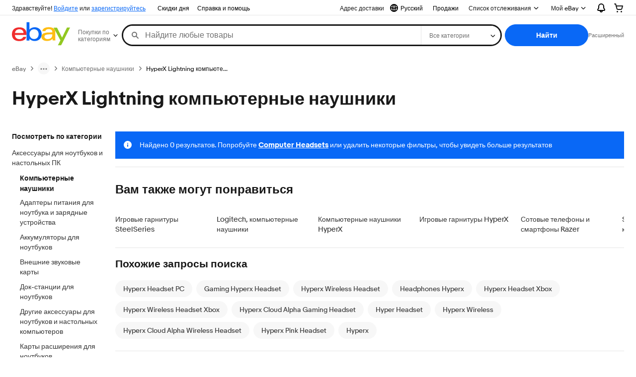

--- FILE ---
content_type: text/html; charset=utf-8
request_url: https://kz.ebay.com/b/HyperX-Lightning-Computer-Headsets/80183/bn_97446990
body_size: 43953
content:
<!DOCTYPE html><html lang=ru class=brwweb><head><!--brwweb#s0-1-0-2--><link rel="dns-prefetch" href="//ir.ebaystatic.com"><link rel="dns-prefetch" href="//secureir.ebaystatic.com"><link rel="dns-prefetch" href="//i.ebayimg.com"><link rel="dns-prefetch" href="//rover.ebay.com"><script>$ssgST=new Date().getTime();</script><!--brwweb/--><meta charset=utf-8><meta http-equiv=x-ua-compatible content=ie=edge><meta name=viewport content="width=device-width, initial-scale=1, user-scalable=yes, minimum-scale=1"><!-- SEO METADATA START --><link rel="alternate" href="https://pe.ebay.com/b/HyperX-Lightning-Computer-Headsets/80183/bn_97446990" hreflang="es-pe" /><link rel="alternate" href="https://www.ebay.ca/b/HyperX-Lightning-Computer-Headsets/80183/bn_97446990" hreflang="en-ca" /><link rel="alternate" href="https://ni.ebay.com/b/HyperX-Lightning-Computer-Headsets/80183/bn_97446990" hreflang="es-ni" /><link rel="alternate" href="https://www.ebay.com/b/HyperX-Lightning-Computer-Headsets/80183/bn_97446990" hreflang="en-us" /><link rel="alternate" href="https://ve.ebay.com/b/HyperX-Lightning-Computer-Headsets/80183/bn_97446990" hreflang="es-ve" /><link rel="alternate" href="https://www.ebay.com.my/b/HyperX-Lightning-Computer-Headsets/80183/bn_97446990" hreflang="en-my" /><link rel="alternate" href="https://www.ebay.com.sg/b/HyperX-Lightning-Computer-Headsets/80183/bn_97446990" hreflang="en-sg" /><meta Property="og:type" Content="ebay-objects:ecommerce" /><meta property="fb:app_id" content="102628213125203" /><meta Property="og:site_name" Content="eBay" /><link rel="alternate" href="https://pa.ebay.com/b/HyperX-Lightning-Computer-Headsets/80183/bn_97446990" hreflang="es-pa" /><link rel="alternate" href="https://py.ebay.com/b/HyperX-Lightning-Computer-Headsets/80183/bn_97446990" hreflang="es-py" /><meta Property="og:title" Content="HyperX Lightning компьютерные наушники - огромный выбор по лучшим ценам | eBay" /><link rel="alternate" href="https://pt.ebay.com/b/HyperX-Lightning-Computer-Headsets/80183/bn_97446990" hreflang="pt-pt" /><link rel="alternate" href="https://pr.ebay.com/b/HyperX-Lightning-Computer-Headsets/80183/bn_97446990" hreflang="es-pr" /><link rel="alternate" href="https://il.ebay.com/b/HyperX-Lightning-Computer-Headsets/80183/bn_97446990" hreflang="en-il" /><link rel="alternate" href="https://cn.ebay.com/b/HyperX-Lightning-Computer-Headsets/80183/bn_97446990" hreflang="zh-cn" /><meta content="en-us" http-equiv="content-language" /><title>HyperX Lightning компьютерные наушники - огромный выбор по лучшим ценам | eBay</title><link rel="canonical" href="https://kz.ebay.com/b/HyperX-Lightning-Computer-Headsets/80183/bn_97446990" /><meta name="description" content="Найдите на eBay выгодные предложения по запросу HyperX Lightning компьютерные наушники. Вы найдете новые и б/у товары в HyperX Lightning компьютерные наушники на eBay. Бесплатная доставка избранных товаров. Найдите выгодные предложения по запросу HyperX Lightning компьютерные наушники в огромнейшем ассортименте товаров на eBay Покупайте с уверенностью на eBay!" /><meta Property="og:description" Content="Найдите на eBay выгодные предложения по запросу HyperX Lightning компьютерные наушники. Вы найдете новые и б/у товары в HyperX Lightning компьютерные наушники на eBay. Бесплатная доставка избранных товаров. Найдите выгодные предложения по запросу HyperX Lightning компьютерные наушники в огромнейшем ассортименте товаров на eBay Покупайте с уверенностью на eBay!" /><meta name="msvalidate.01" content="34E98E6F27109BE1A9DCF19658EEEE33" /><link href="https://i.ebayimg.com" rel="preconnect" /><meta name="referrer" content="strict-origin-when-cross-origin" /><link rel="preconnect" href="https://ir.ebaystatic.com" /><link rel="alternate" href="https://by.ebay.com/b/HyperX-Lightning-Computer-Headsets/80183/bn_97446990" hreflang="ru-by" /><meta name="y_key" content="acf32e2a69cbc2b0" /><link rel="alternate" href="https://kz.ebay.com/b/HyperX-Lightning-Computer-Headsets/80183/bn_97446990" hreflang="ru-kz" /><link rel="alternate" href="https://br.ebay.com/b/HyperX-Lightning-Computer-Headsets/80183/bn_97446990" hreflang="pt-br" /><link rel="alternate" href="https://co.ebay.com/b/HyperX-Lightning-Computer-Headsets/80183/bn_97446990" hreflang="es-co" /><meta name="google-site-verification" content="8kHr3jd3Z43q1ovwo0KVgo_NZKIEMjthBxti8m8fYTg" /><link rel="alternate" href="https://mx.ebay.com/b/HyperX-Lightning-Computer-Headsets/80183/bn_97446990" hreflang="es-mx" /><link rel="alternate" href="https://ar.ebay.com/b/HyperX-Lightning-Computer-Headsets/80183/bn_97446990" hreflang="es-ar" /><link rel="alternate" href="https://bo.ebay.com/b/HyperX-Lightning-Computer-Headsets/80183/bn_97446990" hreflang="es-bo" /><link rel="alternate" href="https://cl.ebay.com/b/HyperX-Lightning-Computer-Headsets/80183/bn_97446990" hreflang="es-cl" /><meta Property="og:url" Content="https://kz.ebay.com/b/HyperX-Lightning-Computer-Headsets/80183/bn_97446990" /><meta name="google-adsense-account" content="sites-7757056108965234" /><link rel="alternate" href="https://www.ebay.com/b/HyperX-Lightning-Computer-Headsets/80183/bn_97446990" hreflang="x-default" /><link rel="alternate" href="https://cr.ebay.com/b/HyperX-Lightning-Computer-Headsets/80183/bn_97446990" hreflang="es-cr" /><link rel="alternate" href="https://ec.ebay.com/b/HyperX-Lightning-Computer-Headsets/80183/bn_97446990" hreflang="es-ec" /><link rel="alternate" href="https://do.ebay.com/b/HyperX-Lightning-Computer-Headsets/80183/bn_97446990" hreflang="es-do" /><link rel="alternate" href="https://sv.ebay.com/b/HyperX-Lightning-Computer-Headsets/80183/bn_97446990" hreflang="es-sv" /><link rel="alternate" href="https://gt.ebay.com/b/HyperX-Lightning-Computer-Headsets/80183/bn_97446990" hreflang="es-gt" /><link rel="alternate" href="https://hn.ebay.com/b/HyperX-Lightning-Computer-Headsets/80183/bn_97446990" hreflang="es-hn" /><link rel="alternate" href="https://uy.ebay.com/b/HyperX-Lightning-Computer-Headsets/80183/bn_97446990" hreflang="es-uy" /><meta name="yandex-verification" content="6e11485a66d91eff" /><!-- SEO METADATA END --><script type="text/javascript"  data-inlinepayload='{"loggerProps":{"serviceName":"brwweb","serviceConsumerId":"urn:ebay-marketplace-consumerid:35afb376-3364-469c-ae61-ef91853d600f","serviceVersion":"brwweb-1.276.0_20251121213428798","siteId":0,"environment":"production","captureUncaught":true,"captureUnhandledRejections":true,"endpoint":"https://svcs.ebay.com/","pool":"r1brwwebcont"}}'>(()=>{"use strict";const e={unstructured:{message:"string"},event:{kind:"string",detail:"string"},exception:{"exception.type":"string","exception.message":"string","exception.stacktrace":"string","exception.url":"string"}},t=JSON.parse('{"logs":"https://ir.ebaystatic.com/cr/ebay-rum/cdn-assets/logs.b2f7d49cc8e60bc17036.bundle.js","metrics":"https://ir.ebaystatic.com/cr/ebay-rum/cdn-assets/metrics.b2f7d49cc8e60bc17036.bundle.js"}');const r=async e=>{let r=2;const n=async()=>{let o;r--;try{o=await import(t[e])}catch(e){if(r>0)return console.error("@ebay/rum-web failed to lazy load module; retrying",e),n();throw console.error("@ebay/rum-web failed to lazy load module; fatal",e),e}return function(e,t){if("object"!=typeof(r=e)||null===r||Array.isArray(r)||e.key!==t||void 0===e.factory)throw new Error("Invalid module loaded");var r}(o,e),o};return n()},n=(e,t)=>{const r="undefined"!=typeof window?window.location.href:"/index.js";return{type:"exception","exception.context":t||"","exception.type":e?.name||"","exception.message":e?.message||"","exception.stacktrace":e?.stack||"","exception.url":r}},o=(e,t,n)=>{let o=!1;const i=[];let a=e=>{o?(e=>{console.warn("Logger failed initialization (see earlier error logs) — failed to send log: ",e)})(e):i.push(e)};return n({event:"Preload",value:a}),r("logs").then((r=>{const{factory:n}=r;return n(e,t)})).then((e=>{a=e,n({event:"Complete",value:a}),i.forEach((e=>a(e))),i.length=0})).catch((e=>{console.error(e.message),o=!0,n({event:"Error",value:e}),i.forEach((e=>a(e))),i.length=0})),t=>{((e,t)=>"shouldIgnore"in e&&void 0!==e.shouldIgnore?e.shouldIgnore(t):"ignoreList"in e&&void 0!==e.ignoreList&&((e,t)=>null!==Object.values(e).filter(Boolean).join(" ").match(t))(t,e.ignoreList))(e,t)||a(t)}},i=e=>({log:t=>e({type:"unstructured",message:t}),error:(t,r)=>e(n(t,r)),event:t=>e(t)}),a="@ebay/rum/request-status",s=Symbol.for("@ebay/rum/logger"),c=e=>{window.dispatchEvent(new CustomEvent("@ebay/rum/ack-status",{detail:e}))};function l(e,t){!1===e&&new Error(`RUM_INLINE_ERR_CODE: ${t}`)}(t=>{const l=(()=>{let e={status:"Initialize"};const t=()=>c(e);return window.addEventListener(a,t),{updateInlinerState:t=>{e=t,c(e)},dispose:()=>window.removeEventListener(a,t)}})();try{const a=((t,r=(()=>{}))=>{if((e=>{if(!e.endpoint)throw new Error('Unable to initialize logger. "endpoint" is a required property in the input object.');if(!e.serviceName)throw new Error('Unable to initialize logger. "serviceName" is a required property in the input object.');if(e.customSchemas&&!e.namespace)throw new Error('Unable to initialize logger. "namespace" is a required property in the input object if you provide customeSchemas.')})(t),"undefined"==typeof window)return{...i((()=>{})),noop:!0};const a={...t.customSchemas,...e},s=o((e=>{return"ignoreList"in e?{...e,ignoreList:(t=e.ignoreList,new RegExp(t.map((e=>`(${e})`)).join("|"),"g"))}:e;var t})(t),a,r);return t.captureUncaught&&(e=>{window.addEventListener("error",(t=>{if(t.error instanceof Error){const r=n(t.error,"Uncaught Error Handler");e(r)}}))})(s),t.captureUnhandledRejections&&(e=>{window.addEventListener("unhandledrejection",(t=>{if(t.reason instanceof Error){const r=n(t.reason,"Unhandled Rejection Handler");e(r)}}))})(s),i(s)})(t.loggerProps,(e=>t=>{if("Error"===t.event)return((e,t)=>{e.updateInlinerState({status:"Failure",error:t.value})})(e,t);var r;e.updateInlinerState({status:(r=t.event,"Complete"===r?"Success":r),logger:i(t.value)})})(l));t.onLoggerLoad&&t.onLoggerLoad(a),window[s]=a,(async e=>{const{enableWebVitals:t,enableMetrics:n}=e.options??{};if(!t&&!n)return;const o=await(async e=>{try{const t=await r("metrics"),{factory:n}=t,{initializeWebVitals:o,initializeMeter:i}=n,{meter:a,flushAndShutdownOnce:s}=i(e);return e.options?.enableWebVitals&&o(a),{meter:a,flushAndShutdownOnce:s}}catch(e){return console.error("[initializeMeterAsync] Failed to initialize metrics:",e),null}})({...e.loggerProps,options:{enableWebVitals:t}}),i=null===o?new Error("initializeMeterAsync failed"):void 0;e.onMeterLoad?.(o,i)})(t)}catch(e){l.updateInlinerState({status:"Failure",error:e})}})({onLoggerLoad:()=>{},...(()=>{l(null!==document.currentScript,1);const e=document.currentScript.dataset.inlinepayload;return l(void 0!==e,2),JSON.parse(e)})()})})();</script><!--brwweb#s0-1-0-7--><script id=ebay-rum></script><!--brwweb/--><noscript id=afbrwwebph0></noscript><style>
    :root{--pd-su-t7hh: none;}
  </style><style>
    :root{--sd-su-jk0a: block;}
  </style><style>
    :root{--sd-su-t7hh: none;}
  </style><style>
    :root{--pd-su-jk0a: block;}
  </style><style>
    span.su-2phf {
        position: absolute;
        left: -2000px;
        top: auto;
        width: 1px;
        height: 1px;
        overflow: hidden;
      }
  </style><style>
    span.su-t7hh {display: var(--pd-su-t7hh);}
  </style><style>
    span.su-jk0a {display: var(--pd-su-jk0a);}
  </style><script src="https://ir.ebaystatic.com/rs/c/brwweb/runtime.caab43dc.js" crossorigin async></script><script src="https://ir.ebaystatic.com/rs/c/brwweb/931.0038a721.js" crossorigin async></script><script src="https://ir.ebaystatic.com/rs/c/brwweb/654.f6aa357c.js" crossorigin async></script><script src="https://ir.ebaystatic.com/rs/c/brwweb/index_lcNW.f6aa9cbf.js" crossorigin async></script><link rel="stylesheet" href="https://ir.ebaystatic.com/rs/c/brwweb/931.8435455e.css"><link rel="stylesheet" href="https://ir.ebaystatic.com/rs/c/brwweb/index_lcNW.a51823e7.css"></head><body class=no-touch><div hidden><div id=su-2phf></div><div id=su-t7hh></div><div id=su-jk0a>Спонсируемые</div><div id=su-zu9w>Спонсируемые</div></div><div class=page-container><link rel="stylesheet" type="text/css" href="https://ir.ebaystatic.com/rs/c/globalheaderweb/index_lcNW.e0f538eb.css"><div class=global-header><script type="text/javascript">var GHpre = {"ghxc":[],"ghxs":["gh.evo.2b"],"userAuth":false,"userId":"","fn":"","shipToLocation":"43230"}</script><!--globalheaderweb#s0-1-4--><link rel="manifest" href="https://www.ebay.com/manifest.json"><!--globalheaderweb#s0-1-4-1-0--><script>
(function(){const e=window.GH||{};try{const o=e=>e==="true";const t=o("false");const i=/[\W_]/g;const r=window.location.hostname.includes("sandbox");let n="https://www.ebay.com";if(r){n=n.replace("www","sandbox")}e.__private=e.__private||{};e.C={siteId:"107",env:"production",lng:"ru-RU",pageId:Number("4439441"),xhrBaseUrl:n};e.__private.risk={behavior_collection_interval:JSON.parse("{\"2500857\":5000,\"2507978\":5000,\"default\":15000}"),id:window.GHpre?.userId};e.__private.fsom={linkUrl:"https://www.m.ebay.com",linkText:"Переключиться на мобильную версию сайта"};e.__private.ACinit={isGeo:o("false"),isQA:t,factors:JSON.parse("[\"gh.evo.2b\"]")};e.__private.isQA=t;try{e.__private.ghx=[...(window.GHpre?.ghxc||[]).map((e=>e.replace(i,""))),...(window.GHpre?.ghxs||[]).map((e=>e.replace(i,"")))]}catch(o){e.__private.ghx=[]}e.resetCart=function(o){const t=new CustomEvent("updateCart",{detail:o});document.dispatchEvent(t);e.__private.cartCount=o};e.userAuth=window.GHpre?.userAuth||false;e.shipToLocation=window.GHpre?.shipToLocation;window.GH=e}catch(o){console.error(o);window.GH=e||{}}})();
</script><!--globalheaderweb/--><!--globalheaderweb#s0-1-4-1-2--><script>
    window.GH.__private.scandal = {
        isGeo: function() {return false;},
        getPageID: function() {return 4439441;},
        getSiteID: function() {return "107";}
    };
</script><!--globalheaderweb/--><!--globalheaderweb#s0-1-4-2-0--><!--globalheaderweb/--><!--globalheaderweb^s0-1-4-3 s0-1-4 3--><!--globalheaderweb/--><!--globalheaderweb^s0-1-4-4 s0-1-4 4--><!--globalheaderweb/--><!--globalheaderweb^s0-1-4-5 s0-1-4 5--><div data-marko-key="@gh-border s0-1-4-5" id="gh-gb" class="gh-sch-prom" tabindex="-1"></div><!--globalheaderweb/--><div class="ghw"><header data-marko-key="@gh s0-1-4" id="gh" class="gh-header"><div class="gh-a11y-skip-button"><a class="gh-a11y-skip-button__link" href="#mainContent" tabindex="1">Перейти к основному контенту</a></div><nav class="gh-nav"><div class="gh-nav__left-wrap"><!--globalheaderweb#s0-1-4-8-3[0]-0--><span class="gh-identity"><span data-marko-key="5 s0-1-4-8-3[0]-0" id="gh-ident-srvr-wrap" class="gh-identity__srvr"><!--F#6--><span class="gh-identity__greeting">Здравствуйте, <span><span id="gh-ident-srvr-name"></span>!</span></span><!--F/--><!--F#7--><script>
    (function(){
        const pre = window.GHpre || {};
        function hide() {
            const wrap = document.getElementById('gh-ident-srvr-wrap');
            if (wrap) { wrap.classList.add('gh-identity__srvr--unrec') };
        }
        if (pre.userAuth) {
            const nm = document.getElementById('gh-ident-srvr-name');
            const user = GH.C.siteId === '77' ? pre.userId || pre.fn : pre.fn || pre.userId;
            nm && user ? nm.textContent = decodeURIComponent(user) : hide();
        } else {
            hide();
        }
    })();
</script><!--F/--><!--globalheaderweb^s0-1-4-8-3[0]-0-8 s0-1-4-8-3[0]-0 8--><span class="gh-identity-signed-out-unrecognized">Здравствуйте! <a _sp="m570.l1524" href="https://signin.ebay.com/ws/eBayISAPI.dll?SignIn&amp;sgfl=gh">Войдите</a><span class="hide-at-md"> или <a _sp="m570.l2621" href="https://signup.ebay.com/pa/crte">зарегистрируйтесь</a></span></span><!--globalheaderweb/--></span></span><!--globalheaderweb/--><span class="gh-nav-link"><a _sp="m570.l3188" href="https://www.ebay.com/globaldeals" aria-label="Скидки дня">Скидки дня</a></span><span class="gh-nav-link"><a _sp="m570.l1545" href="https://www.ebay.com/help/home" aria-label="Справка и помощь">Справка и помощь</a></span></div><div class="gh-nav__right-wrap"><!--globalheaderweb#s0-1-4-8-8--><!--globalheaderweb/--><!--globalheaderweb#s0-1-4-8-9--><!--globalheaderweb^s0-1-4-8-9-1 s0-1-4-8-9 1--><div class="gh-flyout is-left-aligned gh-language-toggle"><!--F#2--><button class="gh-flyout__target" aria-controls="s0-1-4-8-9-1-dialog" aria-expanded="false" aria-haspopup="true"><!--F#10--><div class="gh-language-toggle__menu hide-at-sm"><!--globalheaderweb#s0-1-4-8-9-1-2-10-4-0--><svg data-marko-key="@svg s0-1-4-8-9-1-2-10-4-0" class="gh-language-toggle__menu-icon-globe icon icon--16" focusable="false" aria-hidden="true"><defs data-marko-key="@defs s0-1-4-8-9-1-2-10-4-0"><symbol viewBox="0 0 16 16" id="icon-ebay-international-shipping-16"><path fill-rule="evenodd" d="M16 8A8 8 0 1 1 0 8a8 8 0 0 1 16 0ZM4.543 9.24c.111 1.604.436 3.05.9 4.19a6.004 6.004 0 0 1-3.42-4.904c.795.365 1.659.572 2.52.715Zm2.024.22c.128 1.367.427 2.538.803 3.39.231.524.459.855.63 1.038.171-.183.399-.514.63-1.038.376-.852.675-2.023.803-3.39-.933.054-1.929.054-2.866 0Zm2.924-2.007c-.953.062-2.024.063-2.982-.001.06-1.759.404-3.266.86-4.302.232-.524.46-.855.631-1.038.171.183.399.514.63 1.038.457 1.037.8 2.544.86 4.303Zm1.966 1.79c-.112 1.603-.436 3.048-.9 4.187a6.003 6.003 0 0 0 3.42-4.903c-.795.367-1.659.573-2.52.716Zm2.305-2.92c-.306.284-.955.595-2 .825-.092.02-.185.04-.28.058-.078-1.782-.418-3.392-.926-4.636a6.016 6.016 0 0 1 3.206 3.752Zm-9.244.881a11.3 11.3 0 0 1-.27-.056c-1.052-.231-1.705-.542-2.01-.826A6.016 6.016 0 0 1 5.444 2.57c-.508 1.244-.848 2.853-.926 4.634Z" clip-rule="evenodd"></path></symbol></defs><use href="#icon-ebay-international-shipping-16"></use></svg><!--globalheaderweb/--><span class="gh-hidden">Выбрать язык Текущий:</span><span class="gh-language-toggle__menu-text" data-lang="ru-RU">Русский</span></div><!--F/--><!--F#11--><!--F/--></button><!--F/--><div class="gh-flyout__dialog" id="s0-1-4-8-9-1-dialog"><div class="gh-flyout__box"><!--F#4--><ul class="gh-language-toggle__list"><li class="gh-language-toggle__list-item"><a data-marko="{&quot;onclick&quot;:&quot;handleClick s0-1-4-8-9 false&quot;}" data-marko-key="@links[] s0-1-4-8-9" class="gh-language-toggle__list-link " href="javascript:void(0);"><span class="gh-language-toggle__list-icon "></span><span class="gh-language-toggle__list-text" data-lang="en-US">English</span></a></li></ul><!--F/--></div></div></div><!--globalheaderweb/--><!--globalheaderweb/--><span class="gh-nav-link"><a _sp="m571.l1528" href="https://www.ebay.com/kak-prodavat-na-ebay/" aria-label="Продажи">Продажи</a></span><!--globalheaderweb#s0-1-4-8-12-0--><div class="gh-flyout is-right-aligned gh-watchlist"><!--F#1--><a class="gh-flyout__target" href="https://www.ebay.com/mye/myebay/watchlist" _sp="m570.l47137"><!--F#6--><span class="gh-watchlist__target">Список отслеживания</span><!--F/--><!--F#7--><svg class="gh-flyout__chevron icon icon--12" focusable="false" tabindex="-1" aria-hidden="true"><defs><symbol viewBox="0 0 12 12" id="icon-chevron-down-12"><path fill-rule="evenodd" clip-rule="evenodd" d="M1.808 4.188a.625.625 0 0 1 .884 0L6 7.495l3.308-3.307a.625.625 0 1 1 .884.885l-3.75 3.749a.625.625 0 0 1-.884 0l-3.75-3.749a.626.626 0 0 1 0-.885Z"></path></symbol></defs><use href="#icon-chevron-down-12"></use></svg><!--F/--></a><button aria-controls="s0-1-4-8-12-0-0-dialog" aria-expanded="false" aria-haspopup="true" class="gh-flyout__target-a11y-btn" tabindex="0">Развернуть Список отслеживания</button><!--F/--><div class="gh-flyout__dialog" id="s0-1-4-8-12-0-0-dialog"><div class="gh-flyout__box"><!--F#4--><!--F/--></div></div></div><!--globalheaderweb/--><!--globalheaderweb#s0-1-4-8-13--><!--globalheaderweb^s0-1-4-8-13-0 s0-1-4-8-13 0--><div class="gh-flyout is-left-aligned gh-my-ebay"><!--F#1--><a class="gh-flyout__target" href="https://www.ebay.com/mys/home?source=GBH" _sp="m570.l2919"><!--F#6--><span class="gh-my-ebay__link gh-rvi-menu">Мой eBay<i class="gh-sprRetina gh-eb-arw gh-rvi-chevron"></i></span><!--F/--><!--F#7--><svg class="gh-flyout__chevron icon icon--12" focusable="false" tabindex="-1" aria-hidden="true"><use href="#icon-chevron-down-12"></use></svg><!--F/--></a><button aria-controls="s0-1-4-8-13-0-dialog" aria-expanded="false" aria-haspopup="true" class="gh-flyout__target-a11y-btn" tabindex="0">Развернуть Мой eBay</button><!--F/--><div class="gh-flyout__dialog" id="s0-1-4-8-13-0-dialog"><div class="gh-flyout__box"><!--F#4--><ul class="gh-my-ebay__list"><li class="gh-my-ebay__list-item"><a href="https://www.ebay.com/mye/myebay/summary" _sp="m570.l1533" tabindex="0">Краткий обзор</a></li><li class="gh-my-ebay__list-item"><a href="https://www.ebay.com/mye/myebay/rvi" _sp="m570.l9225" tabindex="0">Недавно просмотренные</a></li><li class="gh-my-ebay__list-item"><a href="https://www.ebay.com/mye/myebay/bidsoffers" _sp="m570.l1535" tabindex="0">Ставки/предложения</a></li><li class="gh-my-ebay__list-item"><a href="https://www.ebay.com/mye/myebay/watchlist" _sp="m570.l1534" tabindex="0">Список отслеживания</a></li><li class="gh-my-ebay__list-item"><a href="https://www.ebay.com/mye/myebay/purchase" _sp="m571.l1536" tabindex="0">История покупок</a></li><li class="gh-my-ebay__list-item"><a href="https://www.ebay.com/mye/buyagain" _sp="m570.l47010" tabindex="0">Купить опять</a></li><li class="gh-my-ebay__list-item"><a href="https://www.ebay.com/mys/home?CurrentPage=MyeBayAllSelling&amp;ssPageName=STRK:ME:LNLK:MESX&amp;source=GBH" _sp="m571.l1537" tabindex="0">Объявления о товарах</a></li><li class="gh-my-ebay__list-item"><a href="https://www.ebay.com/mye/myebay/saved" _sp="m570.l187417" tabindex="0">Сохраненная лента</a></li><li class="gh-my-ebay__list-item"><a href="https://www.ebay.com/mye/myebay/savedsearches" _sp="m570.l9503" tabindex="0">Сохраненные запросы поиска</a></li><li class="gh-my-ebay__list-item"><a href="https://www.ebay.com/mye/myebay/savedsellers" _sp="m570.l9505" tabindex="0">Сохраненные продавцы</a></li><li class="gh-my-ebay__list-item"><a href="https://mesg.ebay.com/mesgweb/ViewMessages/0" _sp="m571.l1539" tabindex="0">Сообщения</a></li></ul><!--F/--></div></div></div><!--globalheaderweb/--><!--globalheaderweb/--><!--globalheaderweb#s0-1-4-8-14-0--><div class="gh-notifications"><div class="gh-flyout is-right-aligned gh-flyout--icon-target"><!--F#2--><button class="gh-flyout__target" aria-controls="s0-1-4-8-14-0-1-dialog" aria-expanded="false" aria-haspopup="true"><!--F#10--><span class="gh-hidden">Развернуть Уведомления</span><svg class="icon icon--20" focusable="false" aria-hidden="true"><defs><symbol viewBox="0 0 20 20" id="icon-notification-20"><path fill-rule="evenodd" clip-rule="evenodd" d="M6 6.982a4 4 0 0 1 8 0v2.68c0 .398.106.79.307 1.135l1.652 2.827a.25.25 0 0 1-.216.376H4.256a.25.25 0 0 1-.216-.376l1.653-2.827A2.25 2.25 0 0 0 6 9.662v-2.68ZM4 7a6 6 0 1 1 12 0v2.662a.25.25 0 0 0 .034.126l1.652 2.827c.877 1.5-.205 3.385-1.943 3.385H13a3 3 0 0 1-6 0H4.256c-1.737 0-2.819-1.885-1.942-3.385l1.652-2.827A.25.25 0 0 0 4 9.662V7Zm5 9h2a1 1 0 1 1-2 0Z"></path></symbol></defs><use href="#icon-notification-20"></use></svg><!--F/--><!--F#11--><!--F/--></button><!--F/--><div class="gh-flyout__dialog" id="s0-1-4-8-14-0-1-dialog"><div class="gh-flyout__box"><!--F#4--><div class="gh-notifications__dialog"><div class="gh-notifications__notloaded"><span class="gh-notifications__signin"><a _sp="m570.l2881" href="https://signin.ebay.com/ws/eBayISAPI.dll?SignIn&amp;sgfl=nf&amp;ru=">Войдите в систему</a> для просмотра уведомлений.</span></div><div data-marko-key="@dynamic s0-1-4-8-14-0" class="gh-notifications__loaded"></div></div><!--F/--></div></div></div></div><!--globalheaderweb/--><div class="gh-cart"><!--globalheaderweb#s0-1-4-8-15-1--><div class="gh-flyout is-right-aligned gh-flyout--icon-target"><!--F#1--><a class="gh-flyout__target" href="https://cart.ebay.com" _sp="m570.l2633"><!--F#6--><span class="gh-cart__icon" aria-label="В вашей корзине 0 тов."><svg class="icon icon--20" focusable="false" aria-hidden="true"><defs><symbol viewBox="0 0 20 20" id="icon-cart-20"><path fill-rule="evenodd" clip-rule="evenodd" d="M2.236 4H1a1 1 0 1 1 0-2h1.97c.458-.014.884.296 1 .755L4.855 6H17c.654 0 1.141.646.962 1.274l-1.586 5.55A3 3 0 0 1 13.491 15H7.528a3 3 0 0 1-2.895-2.21L2.236 4Zm4.327 8.263L5.4 8h10.274l-1.221 4.274a1 1 0 0 1-.962.726H7.528a1 1 0 0 1-.965-.737Z"></path><path d="M8 18.5a1.5 1.5 0 1 1-3 0 1.5 1.5 0 0 1 3 0Zm6.5 1.5a1.5 1.5 0 1 0 0-3 1.5 1.5 0 0 0 0 3Z"></path></symbol></defs><use href="#icon-cart-20"></use></svg></span><!--F/--><!--F#7--><!--F/--></a><button aria-controls="s0-1-4-8-15-1-0-dialog" aria-expanded="false" aria-haspopup="true" class="gh-flyout__target-a11y-btn" tabindex="0">Развернуть корзину</button><!--F/--><div class="gh-flyout__dialog" id="s0-1-4-8-15-1-0-dialog"><div class="gh-flyout__box"><!--F#4--><div class="gh-cart__dialog"><div class="gh-flyout-loading gh-cart__loading"><span class="progress-spinner progress-spinner--large gh-flyout-loading__spinner" role="img" aria-label="Идет загрузка..."><svg class="icon icon--30" focusable="false" aria-hidden="true"><defs><symbol viewBox="0 0 24 24" fill="none" id="icon-spinner-30"><path fill-rule="evenodd" clip-rule="evenodd" d="M12 2C10.0222 2 8.08879 2.58649 6.4443 3.6853C4.79981 4.78412 3.51809 6.3459 2.76121 8.17317C2.00433 10.0004 1.8063 12.0111 2.19215 13.9509C2.578 15.8907 3.53041 17.6725 4.92894 19.0711C6.32746 20.4696 8.10929 21.422 10.0491 21.8079C11.9889 22.1937 13.9996 21.9957 15.8268 21.2388C17.6541 20.4819 19.2159 19.2002 20.3147 17.5557C21.4135 15.9112 22 13.9778 22 12C22 11.4477 22.4477 11 23 11C23.5523 11 24 11.4477 24 12C24 14.3734 23.2962 16.6935 21.9776 18.6668C20.6591 20.6402 18.7849 22.1783 16.5922 23.0866C14.3995 23.9948 11.9867 24.2324 9.65892 23.7694C7.33115 23.3064 5.19295 22.1635 3.51472 20.4853C1.83649 18.8071 0.693605 16.6689 0.230582 14.3411C-0.232441 12.0133 0.00519943 9.60051 0.913451 7.4078C1.8217 5.21509 3.35977 3.34094 5.33316 2.02236C7.30655 0.703788 9.62663 0 12 0C12.5523 0 13 0.447715 13 1C13 1.55228 12.5523 2 12 2Z" fill="var(--color-spinner-icon-background, #3665F3)"></path><path fill-rule="evenodd" clip-rule="evenodd" d="M14.1805 1.17194C14.3381 0.642616 14.895 0.341274 15.4243 0.498872C17.3476 1.07149 19.0965 2.11729 20.5111 3.54055C21.9257 4.96382 22.9609 6.71912 23.5217 8.64584C23.6761 9.17611 23.3714 9.73112 22.8411 9.88549C22.3108 10.0399 21.7558 9.73512 21.6015 9.20485C21.134 7.59925 20.2715 6.13651 19.0926 4.95045C17.9138 3.76439 16.4563 2.8929 14.8536 2.41572C14.3243 2.25812 14.0229 1.70126 14.1805 1.17194Z" fill="var(--color-spinner-icon-foreground, #E5E5E5)"></path></symbol></defs><use href="#icon-spinner-30"></use></svg></span><span>Идет загрузка...</span></div><div data-marko-key="@dynamic s0-1-4-8-15-1" id="gh-minicart-hover-body"></div></div><!--F/--></div></div></div><!--globalheaderweb/--></div></div></nav><section data-marko-key="@gh-main s0-1-4" class="gh-header__main"><div class="gh-header__logo-cats-wrap"><a href="https://www.ebay.com" _sp="m570.l2586" class="gh-logo" tabindex="2"><svg xmlns="http://www.w3.org/2000/svg" width="117" height="48" viewBox="0 0 122 48.592" id="gh-logo" aria-labelledby="ebayLogoTitle"><title id="ebayLogoTitle">Главная страница eBay</title><g><path fill="#F02D2D" d="M24.355 22.759c-.269-5.738-4.412-7.838-8.826-7.813-4.756.026-8.544 2.459-9.183 7.915zM6.234 26.93c.364 5.553 4.208 8.814 9.476 8.785 3.648-.021 6.885-1.524 7.952-4.763l6.306-.035c-1.187 6.568-8.151 8.834-14.145 8.866C4.911 39.844.043 33.865-.002 25.759c-.05-8.927 4.917-14.822 15.765-14.884 8.628-.048 14.978 4.433 15.033 14.291l.01 1.625z"></path><path fill="#0968F6" d="M46.544 35.429c5.688-.032 9.543-4.148 9.508-10.32s-3.947-10.246-9.622-10.214-9.543 4.148-9.509 10.32 3.974 10.245 9.623 10.214zM30.652.029l6.116-.034.085 15.369c2.978-3.588 7.1-4.65 11.167-4.674 6.817-.037 14.412 4.518 14.468 14.454.045 8.29-5.941 14.407-14.422 14.454-4.463.026-8.624-1.545-11.218-4.681a33.237 33.237 0 01-.19 3.731l-5.994.034c.09-1.915.185-4.364.174-6.322z"></path><path fill="#FFBD14" d="M77.282 25.724c-5.548.216-8.985 1.229-8.965 4.883.013 2.365 1.94 4.919 6.7 4.891 6.415-.035 9.826-3.556 9.794-9.289v-.637c-2.252.02-5.039.054-7.529.152zm13.683 7.506c.01 1.778.071 3.538.232 5.1l-5.688.032a33.381 33.381 0 01-.225-3.825c-3.052 3.8-6.708 4.909-11.783 4.938-7.532.042-11.585-3.915-11.611-8.518-.037-6.665 5.434-9.049 14.954-9.318 2.6-.072 5.529-.1 7.945-.116v-.637c-.026-4.463-2.9-6.285-7.854-6.257-3.68.021-6.368 1.561-6.653 4.2l-6.434.035c.645-6.566 7.53-8.269 13.595-8.3 7.263-.04 13.406 2.508 13.448 10.192z"></path><path fill="#92C821" d="M91.939 19.852l-4.5-8.362 7.154-.04 10.589 20.922 10.328-21.02 6.486-.048-18.707 37.251-6.85.039 5.382-10.348-9.887-18.393"></path></g></svg></a><!--globalheaderweb#s0-1-4-11-0--><div class="gh-categories"><div class="gh-flyout is-left-aligned"><!--F#2--><button class="gh-flyout__target" tabindex="3" aria-controls="s0-1-4-11-0-1-dialog" aria-expanded="false" aria-haspopup="true"><!--F#10--><span class="gh-categories__title">Покупки по категориям</span><!--F/--><!--F#11--><svg class="gh-flyout__chevron icon icon--12" focusable="false" tabindex="-1" aria-hidden="true"><use href="#icon-chevron-down-12"></use></svg><!--F/--></button><!--F/--><div class="gh-flyout__dialog" id="s0-1-4-11-0-1-dialog"><div class="gh-flyout__box"><!--F#4--><!--F/--></div></div></div></div><!--globalheaderweb/--></div><form id="gh-f" class="gh-search" method="get" action="https://www.ebay.com/sch/i.html" target="_top"><div id="gh-search-box" class="gh-search-box__wrap"><div class="gh-search__wrap"><!--globalheaderweb#s0-1-4-12-4--><div id="gh-ac-wrap" class="gh-search-input__wrap"><input data-marko="{&quot;oninput&quot;:&quot;handleTextUpdate s0-1-4-12-4 false&quot;,&quot;onfocusin&quot;:&quot;handleMarkTimer s0-1-4-12-4 false&quot;,&quot;onkeydown&quot;:&quot;handleMarkTimer s0-1-4-12-4 false&quot;}" data-marko-key="@input s0-1-4-12-4" id="gh-ac" class="gh-search-input gh-tb ui-autocomplete-input" title="Найти" type="text" placeholder="Найдите любые товары" aria-autocomplete="list" aria-expanded="false" size="50" maxlength="300" aria-label="Найдите любые товары" name="_nkw" autocapitalize="off" autocorrect="off" spellcheck="false" autocomplete="off" aria-haspopup="true" role="combobox" tabindex="4"><!--globalheaderweb#s0-1-4-12-4-1-0--><svg data-marko-key="@svg s0-1-4-12-4-1-0" class="gh-search-input__icon icon icon--16" focusable="false" aria-hidden="true"><defs data-marko-key="@defs s0-1-4-12-4-1-0"><symbol viewBox="0 0 16 16" id="icon-search-16"><path d="M3 6.5a3.5 3.5 0 1 1 7 0 3.5 3.5 0 0 1-7 0Zm11.76 6.85-.021-.01-3.71-3.681-.025-.008A5.465 5.465 0 0 0 12 6.5 5.5 5.5 0 1 0 6.5 12a5.47 5.47 0 0 0 3.118-.972l3.732 3.732a1 1 0 0 0 1.41-1.41Z"></path></symbol></defs><use href="#icon-search-16"></use></svg><!--globalheaderweb/--><!--globalheaderweb^s0-1-4-12-4-@clear s0-1-4-12-4 @clear--><button data-marko="{&quot;onclick&quot;:&quot;handleClick s0-1-4-12-4-@clear false&quot;,&quot;onkeydown&quot;:&quot;handleKeydown s0-1-4-12-4-@clear false&quot;,&quot;onfocus&quot;:&quot;handleFocus s0-1-4-12-4-@clear false&quot;,&quot;onblur&quot;:&quot;handleBlur s0-1-4-12-4-@clear false&quot;}" class="gh-search-input__clear-btn icon-btn icon-btn--transparent icon-btn--small" data-ebayui type="button" aria-label="Очистить поисковой запрос" tabindex="5"><!--globalheaderweb#s0-1-4-12-4-@clear-1-2-0--><svg data-marko-key="@svg s0-1-4-12-4-@clear-1-2-0" class="gh-search-input__clear-icon icon icon--16" focusable="false" aria-hidden="true"><defs data-marko-key="@defs s0-1-4-12-4-@clear-1-2-0"><symbol viewBox="0 0 16 16" id="icon-clear-16"><path d="M8 0a8 8 0 1 0 0 16A8 8 0 0 0 8 0Zm3.71 10.29a1 1 0 1 1-1.41 1.41L8 9.41l-2.29 2.3A1 1 0 0 1 4.3 10.3L6.59 8l-2.3-2.29a1.004 1.004 0 0 1 1.42-1.42L8 6.59l2.29-2.29a1 1 0 0 1 1.41 1.41L9.41 8l2.3 2.29Z"></path></symbol></defs><use href="#icon-clear-16"></use></svg><!--globalheaderweb/--></button><!--globalheaderweb/--></div><!--globalheaderweb/--><!--globalheaderweb#s0-1-4-12-5--><select data-marko="{&quot;onchange&quot;:&quot;handleCategorySelect s0-1-4-12-5 false&quot;}" aria-label="Выберите категорию поиска" class="gh-search-categories" size="1" id="gh-cat" name="_sacat" tabindex="5"><option value="0">Все категории</option></select><!--globalheaderweb/--></div></div><input type="hidden" value="R40" name="_from"><input type="hidden" name="_trksid" value="m570.l1313"><!--globalheaderweb#s0-1-4-12-8--><div class="gh-search-button__wrap"><!--globalheaderweb^s0-1-4-12-8-@btn s0-1-4-12-8 @btn--><button data-marko="{&quot;onclick&quot;:&quot;handleClick s0-1-4-12-8-@btn false&quot;,&quot;onkeydown&quot;:&quot;handleKeydown s0-1-4-12-8-@btn false&quot;,&quot;onfocus&quot;:&quot;handleFocus s0-1-4-12-8-@btn false&quot;,&quot;onblur&quot;:&quot;handleBlur s0-1-4-12-8-@btn false&quot;}" class="gh-search-button btn btn--primary" data-ebayui type="submit" id="gh-search-btn" role="button" value="Найти" tabindex="6"><span class="gh-search-button__label">Найти</span><!--globalheaderweb#s0-1-4-12-8-@btn-7-2-0--><svg data-marko-key="@svg s0-1-4-12-8-@btn-7-2-0" class="gh-search-button__icon icon icon--16" focusable="false" aria-hidden="true"><use href="#icon-search-16"></use></svg><!--globalheaderweb/--></button><!--globalheaderweb/--><a class="gh-search-button__advanced-link" href="https://www.ebay.com/sch/ebayadvsearch" _sp="m570.l2614" tabindex="7">Расширенный</a></div><!--globalheaderweb/--></form></section></header></div><div id="widgets-placeholder" class="widgets-placeholder"></div><!--globalheaderweb/--><div class="ghw" id="glbfooter" style="display:none"><!--globalheaderweb#s0-1-5-1--><!--globalheaderweb/--><!--globalheaderweb#s0-1-5-2-0--><!--globalheaderweb/--></div><!-- ghw_reverted --></div><div hidden><div id=su-jk0a>Спонсируемые</div><div id=su-2phf></div><div id=su-t7hh></div><div id=su-zu9w>Спонсируемые</div></div><div class=main-content><!--brwweb#s0-1-0-17-3-1-4-0--><div id=s0-1-0-17-3-1-4-0-0-1-0-0 data-src=eca93fc0><!--F#@_--><noscript id=afbrwwebph2></noscript><!--F/--></div><div id=s0-1-0-17-3-1-4-0-0-2-0 data-slot=TRACKING_DATA data-from=asp><!--F#@_--><noscript id=afbrwwebph3></noscript><!--F/--></div><!--brwweb/--><!--brwweb#s0-1-0-17-5--><!--brwweb/--><script>
    'use strict';
    function updateStaticValue(staticValue, value) {
        if (window.BRW?.static) {
            window.BRW.static[staticValue] = value;
        }
    }

    window.BRW = {
        ...window.BRW,
        updateStaticValue,
        static: {
            riverItemCount: 0,
            renderingStrategyIndex: null
        }
    };
</script><section class="brw-region brw-region--top"><script>$mwp_brwweb="https://ir.ebaystatic.com/rs/c/brwweb/";(window.$ebay||($ebay = {})).tracking={pageId:'4439441',pageName:'brwweb_default'};$brwweb_C=(window.$brwweb_C||[]).concat({"g":{"baseUrl":"ebay.com","antiAdBlockingConfig":{"randomClassNames":["su-zu9w","su-t7hh","su-2phf","su-1c2j","su-ljd1","su-jk0a"],"strategyIndex":5},"categoryId":"80183","siteId":107,"consumerId":"urn:ebay-marketplace-consumerid:35afb376-3364-469c-ae61-ef91853d600f","manifestId":"brwweb-1.276.0_20251121213428798","marketplaceId":"EBAY-US","isPreProd":false,"isProd":true,"isSignedIn":false,"isSmall":false,"featureFlags":{"enableArbitration":true,"enableHighResSwap":true,"isNavRefinementSvc":true,"platformSvcAllowedParams":["mag","iid","var","maspect"],"isUnifiedCard":true,"aboveFoldCardCount":4,"filterPlacementIdsByBnContent":true,"uepSvcAllowedParams":["brand","make","model"],"allowTradingCardsFinderTypes":["Soccer","Football","Basketball","Ice Hockey","Auto Racing","Golf","Boxing","Mixed Martial Arts (MMA)","Wrestling","Baseball","Pokémon TCG"],"enableRum":true,"defaultAntiAdBlockerStrategyIndex":5,"dynamicAdBlockerStrategyEnabled":true,"dynamicAdBlockerStrategyMinimumTraffic":100,"dynamicAdBlockerStrategyThreshold":0.01,"dynamicAdBlockerStrategyBlacklist":""},"csrfTokens":{"shopactionsview":{"shopactionsview_bulk_add_to_cart":"01000b000000500177717cac857506865f7522831fcb9ec7cde4e909b47da3ee27776bcc3b6e711065923ee513f9fcd91f862fb6f80d81890ce9e0683527faa6d14c34f4b7832c188e20ea6f55b7eb6768495fa19d682e"},"myebaynode":{"MyEbayNode_AjaxHandler_unwatch_GET":"01000b00000050da058f3390d8ca267e64aa47e26d34fa9140ac09149876ee29651a3949aed070f7c579fd2b8a20f9078aff42ca2ea3a5269db9c918f6360f42823a259198fb251a3a64f3c48207ddd9662a410e5018e6","MyEbayNode_AjaxHandler_watch_GET":"01000b000000509dbce17bf651d1116ab9d97b85d827742166a9d3a28b846a745f91ca11ca4699ea23cbf0962526341525afccfa327e8a7e1abbaedce808aa08183c2b5ff06e89935464546fc0df4f15cebde28fe83e20"}},"l10n":{"browse":{"closeDialog":"Закрыть диалоговое окно","sponsored":"Спонсируемые"},"collectibleFinder":{"findVarTradingCards":"Find {var} trading cards","findVarCards":"Find {var} cards","byPlayer":"By player","byCardName":"By card name","bySet":"By set","selectAplayer":"Select a player","loadingMorePlayers":"Loading more players","loadingMoreCardNames":"Loading more card names","loadingMoreSet":"Loading more sets","loadingMoreCardNumbers":"Loading more card numbers","loadingMoreFinish":"Loading more finish","year":"Year","loadingMoreYears":"Loading more years","manufacturer":"Manufacturer","loadingMoreManufacturers":"Loading more manufacturers","set":"Set","loadingMoreSets":"Loading more sets","cardNumber":"Card number","loadingMoreCards":"Loading more cards","findCards":"Find cards","errorMessage":"There was an error loading the data. Please refresh to try again.","clearSelection":"Clear selection"},"mhpTabs":{"pna":"Shop parts & accessories","shopVehicles":"Shop vehicles","previous":"Previous","next":"Next"},"vehicleAwareSearch":{"title":"Search for parts that fit","subtitle":"Fits your {tokens}","searchButton":"Search","searchPlaceholder":"a product, brand, or keyword"},"shopByJob":{"sbj":{"common":{"link":{"external":"Opens in new window"}},"grid":{"list":{"title":"Grid list"},"container":{"cta":"More"}},"intent":{"explore":{"title":"Explore more projects"},"inspired":{"title":"Fuel your inspiration","cta":"See all","href":"https://www.ebay.com/motors/diy"},"mediahub":{"title":"Related guides","cta":"See all","href":"https://www.ebay.com/motors/diy"},"recommended":{"subtitle":"Find answers and inspiration","title":"Recommended for you"},"seofoot":{"title":"Discover new things"}},"stats":{"duration":{"title":"PROJECT DURATION","value":{"15":"Less than 30 minutes","45":"30 to 60 minutes","90":"1 to 2 hours","240":"2 to 5 hours","360":"More than 5 hours","default":" -"}},"frequency":{"title":"FREQUENCY"},"savings":{"title":"POTENTIAL SAVINGS"},"skill":{"title":"SKILL LEVEL","value":{"advanced":"Advanced","beginner":"Beginner","default":" -","intermediate":"Intermediate"}},"unknown":{"title":"ARTICLE STAT"}},"carousel":{"container":{"cta":"More"},"list":{"title":"Carousel list"}},"chips":{"container":{"cta":"More"}},"links":{"container":{"cta":"More"}},"cta":"See all"}}}},"w":[["s0-1-0-17-3-1-4-0",0,{}]],"t":["L6pFYX7"]})</script><!--brwweb#s0-1-0-17-8-66[0]-7[0]--><div class="seo-breadcrumbs-container undefined"><nav aria-labelledby=s0-1-0-17-8-66[0]-7[0]-1[MODULE_I_BREADCRUMBS]-breadcrumbs-heading class="breadcrumbs breadcrumb--overflow" role=navigation><h2 id=s0-1-0-17-8-66[0]-7[0]-1[MODULE_I_BREADCRUMBS]-breadcrumbs-heading class=clipped>цепочные ссылки</h2><ul><li><a class=seo-breadcrumb-text href=https://www.ebay.com title data-track='{"eventFamily":"BUYERNAV","eventAction":"ACTN","actionKind":"CLICK","operationId":"4581265","flushImmediately":false,"eventProperty":{"parentrq":"","pageci":"","moduledtl":"mi:74470|iid:1|li:92216|luid:1","sid":"p4439441.m74470.l92216"}}' _sp=p4439441.m74470.l92216><!--F#7[0]--><span>eBay</span><!--F/--></a><svg class="icon icon--12" focusable=false aria-hidden=true><defs><symbol viewbox="0 0 12 12" id=icon-chevron-right-12><path fill-rule=evenodd clip-rule=evenodd d="M4.183 10.192a.625.625 0 0 1 0-.884L7.487 6 4.183 2.692a.625.625 0 0 1 .884-.884l3.745 3.75a.625.625 0 0 1 0 .884l-3.745 3.75a.625.625 0 0 1-.884 0Z"></path></symbol></defs><use href="#icon-chevron-right-12" /></svg></li><li><span class=fake-menu-button collapse-on-select><button class="fake-menu-button__button icon-btn icon-btn--transparent" data-ebayui type=button aria-expanded=false aria-label="цепочные ссылки menu"><!--F#1--><span class=expand-btn__cell><svg class="icon icon--16" focusable=false aria-hidden=true><defs><symbol viewbox="0 0 16 16" id=icon-overflow-horizontal-16><path d="M11.5 8a1.5 1.5 0 1 0 3 0 1.5 1.5 0 0 0-3 0Zm-10 0a1.5 1.5 0 1 0 3 0 1.5 1.5 0 0 0-3 0ZM8 9.5a1.5 1.5 0 1 1 0-3 1.5 1.5 0 0 1 0 3Z"></path></symbol></defs><use href="#icon-overflow-horizontal-16" /></svg></span><!--F/--></button><span class=fake-menu-button__menu tabindex=-1><ul class=fake-menu__items tabindex=-1 id=s0-1-0-17-8-66[0]-7[0]-1[MODULE_I_BREADCRUMBS]-2[1]-@content-menu><li><a class="fake-menu-button__item seo-breadcrumb-text" href=https://kz.ebay.com/b/Electronics/bn_7000259124 title data-track='{"eventFamily":"BUYERNAV","eventAction":"ACTN","actionKind":"CLICK","operationId":"4581265","flushImmediately":false,"eventProperty":{"parentrq":"","pageci":"","moduledtl":"mi:74470|iid:1|li:92216|luid:2","sid":"p4439441.m74470.l92216"}}' _sp=p4439441.m74470.l92216><span><!--F#5[0]--><!--F#3[0[1]]--><span>Электроника</span><!--F/--><!--F/--></span><svg class="icon icon--16" focusable=false aria-hidden=true><defs><symbol viewbox="0 0 16 16" id=icon-tick-16><path fill-rule=evenodd d="M13.707 5.707a1 1 0 0 0-1.414-1.414L6 10.586 3.707 8.293a1 1 0 0 0-1.414 1.414l3 3a1 1 0 0 0 1.414 0l7-7Z" clip-rule=evenodd></path></symbol></defs><use href="#icon-tick-16" /></svg></a></li><li><a class="fake-menu-button__item seo-breadcrumb-text" href=https://kz.ebay.com/b/Computers-Tablets-Network-Hardware/58058/bn_1865247 title data-track='{"eventFamily":"BUYERNAV","eventAction":"ACTN","actionKind":"CLICK","operationId":"4581265","flushImmediately":false,"eventProperty":{"parentrq":"","pageci":"","moduledtl":"mi:74470|iid:1|li:92216|luid:3","sid":"p4439441.m74470.l92216"}}' _sp=p4439441.m74470.l92216><span><!--F#5[1]--><!--F#3[1[1]]--><span>Компьютеры, планшеты и сетевое оборудование</span><!--F/--><!--F/--></span><svg class="icon icon--16" focusable=false aria-hidden=true><use href="#icon-tick-16" /></svg></a></li><li><a class="fake-menu-button__item seo-breadcrumb-text" href=https://kz.ebay.com/b/Laptop-Desktop-Accessories/31530/bn_661802 title data-track='{"eventFamily":"BUYERNAV","eventAction":"ACTN","actionKind":"CLICK","operationId":"4581265","flushImmediately":false,"eventProperty":{"parentrq":"","pageci":"","moduledtl":"mi:74470|iid:1|li:92216|luid:4","sid":"p4439441.m74470.l92216"}}' _sp=p4439441.m74470.l92216><span><!--F#5[2]--><!--F#3[2[1]]--><span>Аксессуары для ноутбуков и настольных ПК</span><!--F/--><!--F/--></span><svg class="icon icon--16" focusable=false aria-hidden=true><use href="#icon-tick-16" /></svg></a></li></ul></span></span><svg class="icon icon--12" focusable=false aria-hidden=true><use href="#icon-chevron-right-12" /></svg></li><li hidden><a class=seo-breadcrumb-text href=https://kz.ebay.com/b/Electronics/bn_7000259124 title data-track='{"eventFamily":"BUYERNAV","eventAction":"ACTN","actionKind":"CLICK","operationId":"4581265","flushImmediately":false,"eventProperty":{"parentrq":"","pageci":"","moduledtl":"mi:74470|iid:1|li:92216|luid:2","sid":"p4439441.m74470.l92216"}}' _sp=p4439441.m74470.l92216><!--F#7[1]--><span>Электроника</span><!--F/--></a><svg class="icon icon--12" focusable=false aria-hidden=true><use href="#icon-chevron-right-12" /></svg></li><li hidden><a class=seo-breadcrumb-text href=https://kz.ebay.com/b/Computers-Tablets-Network-Hardware/58058/bn_1865247 title data-track='{"eventFamily":"BUYERNAV","eventAction":"ACTN","actionKind":"CLICK","operationId":"4581265","flushImmediately":false,"eventProperty":{"parentrq":"","pageci":"","moduledtl":"mi:74470|iid:1|li:92216|luid:3","sid":"p4439441.m74470.l92216"}}' _sp=p4439441.m74470.l92216><!--F#7[2]--><span>Компьютеры, планшеты и сетевое оборудование</span><!--F/--></a><svg class="icon icon--12" focusable=false aria-hidden=true><use href="#icon-chevron-right-12" /></svg></li><li hidden><a class=seo-breadcrumb-text href=https://kz.ebay.com/b/Laptop-Desktop-Accessories/31530/bn_661802 title data-track='{"eventFamily":"BUYERNAV","eventAction":"ACTN","actionKind":"CLICK","operationId":"4581265","flushImmediately":false,"eventProperty":{"parentrq":"","pageci":"","moduledtl":"mi:74470|iid:1|li:92216|luid:4","sid":"p4439441.m74470.l92216"}}' _sp=p4439441.m74470.l92216><!--F#7[3]--><span>Аксессуары для ноутбуков и настольных ПК</span><!--F/--></a><svg class="icon icon--12" focusable=false aria-hidden=true><use href="#icon-chevron-right-12" /></svg></li><li><a class=seo-breadcrumb-text href=https://kz.ebay.com/b/Computer-Headsets/80183/bn_661862 title data-track='{"eventFamily":"BUYERNAV","eventAction":"ACTN","actionKind":"CLICK","operationId":"4581265","flushImmediately":false,"eventProperty":{"parentrq":"","pageci":"","moduledtl":"mi:74470|iid:1|li:92216|luid:5","sid":"p4439441.m74470.l92216"}}' _sp=p4439441.m74470.l92216><!--F#7[4]--><span>Компьютерные наушники</span><!--F/--></a><svg class="icon icon--12" focusable=false aria-hidden=true><use href="#icon-chevron-right-12" /></svg></li><li><a aria-current=location class=seo-breadcrumb-text title _sp><!--F#7[5]--><span>HyperX Lightning компьютерные наушники</span><!--F/--></a></li></ul></nav></div><script type=application/ld+json>
                {"@context":"https://schema.org","@type":"BreadcrumbList","itemListElement":[{"@type":"ListItem","position":1,"name":"eBay","item":"https://www.ebay.com"},{"@type":"ListItem","position":2,"name":"Электроника","item":"https://kz.ebay.com/b/Electronics/bn_7000259124"},{"@type":"ListItem","position":3,"name":"Компьютеры, планшеты и сетевое оборудование","item":"https://kz.ebay.com/b/Computers-Tablets-Network-Hardware/58058/bn_1865247"},{"@type":"ListItem","position":4,"name":"Аксессуары для ноутбуков и настольных ПК","item":"https://kz.ebay.com/b/Laptop-Desktop-Accessories/31530/bn_661802"},{"@type":"ListItem","position":5,"name":"Компьютерные наушники","item":"https://kz.ebay.com/b/Computer-Headsets/80183/bn_661862"},{"@type":"ListItem","position":6,"name":"HyperX Lightning компьютерные наушники"}]}
            </script><!--brwweb/--><!--brwweb#s0-1-0-17-8-66[0]-48[1]-0--><h1 class="textual-display page-title"><!--F#0-->HyperX Lightning компьютерные наушники<!--F/--></h1><!--brwweb/--></section><section class="brw-region brw-region--left"><script>$brwweb_C=(window.$brwweb_C||[]).concat({"o":{"w":[["s0-1-0-17-8-66[0]-7[0]",1,{"viewModel":{"modules":{"MODULE_I_BREADCRUMBS":{"_type":"BreadcrumbsModel","title":{"_type":"TextualDisplay","textSpans":[{"_type":"TextSpan","text":""}],"accessibilityText":"цепочные ссылки"},"breadcrumbsList":[{"_type":"TextualDisplay","textSpans":[{"_type":"TextSpan","text":"eBay"}],"action":{"_type":"Action","URL":"https://www.ebay.com","type":"NAV","trackingList":[{"eventFamily":"BUYERNAV","eventAction":"ACTN","actionKind":"CLICK","operationId":"4581265","flushImmediately":false,"eventProperty":{"parentrq":"","pageci":"","moduledtl":"mi:74470|iid:1|li:92216|luid:1","sid":"p4439441.m74470.l92216"}}]}},{"_type":"TextualDisplay","textSpans":[{"_type":"TextSpan","text":"Электроника"}],"action":{"_type":"Action","URL":"https://kz.ebay.com/b/Electronics/bn_7000259124","type":"NAV","trackingList":[{"eventFamily":"BUYERNAV","eventAction":"ACTN","actionKind":"CLICK","operationId":"4581265","flushImmediately":false,"eventProperty":{"parentrq":"","pageci":"","moduledtl":"mi:74470|iid:1|li:92216|luid:2","sid":"p4439441.m74470.l92216"}}]}},{"_type":"TextualDisplay","textSpans":[{"_type":"TextSpan","text":"Компьютеры, планшеты и сетевое оборудование"}],"action":{"_type":"Action","URL":"https://kz.ebay.com/b/Computers-Tablets-Network-Hardware/58058/bn_1865247","type":"NAV","trackingList":[{"eventFamily":"BUYERNAV","eventAction":"ACTN","actionKind":"CLICK","operationId":"4581265","flushImmediately":false,"eventProperty":{"parentrq":"","pageci":"","moduledtl":"mi:74470|iid:1|li:92216|luid:3","sid":"p4439441.m74470.l92216"}}]}},{"_type":"TextualDisplay","textSpans":[{"_type":"TextSpan","text":"Аксессуары для ноутбуков и настольных ПК"}],"action":{"_type":"Action","URL":"https://kz.ebay.com/b/Laptop-Desktop-Accessories/31530/bn_661802","type":"NAV","trackingList":[{"eventFamily":"BUYERNAV","eventAction":"ACTN","actionKind":"CLICK","operationId":"4581265","flushImmediately":false,"eventProperty":{"parentrq":"","pageci":"","moduledtl":"mi:74470|iid:1|li:92216|luid:4","sid":"p4439441.m74470.l92216"}}]}},{"_type":"TextualDisplay","textSpans":[{"_type":"TextSpan","text":"Компьютерные наушники"}],"action":{"_type":"Action","URL":"https://kz.ebay.com/b/Computer-Headsets/80183/bn_661862","type":"NAV","trackingList":[{"eventFamily":"BUYERNAV","eventAction":"ACTN","actionKind":"CLICK","operationId":"4581265","flushImmediately":false,"eventProperty":{"parentrq":"","pageci":"","moduledtl":"mi:74470|iid:1|li:92216|luid:5","sid":"p4439441.m74470.l92216"}}]}},{"_type":"TextualDisplay","textSpans":[{"_type":"TextSpan","text":"HyperX Lightning компьютерные наушники"}]}],"jsonLd":"{\"@context\":\"https://schema.org\",\"@type\":\"BreadcrumbList\",\"itemListElement\":[{\"@type\":\"ListItem\",\"position\":1,\"name\":\"eBay\",\"item\":\"https://www.ebay.com\"},{\"@type\":\"ListItem\",\"position\":2,\"name\":\"Электроника\",\"item\":\"https://kz.ebay.com/b/Electronics/bn_7000259124\"},{\"@type\":\"ListItem\",\"position\":3,\"name\":\"Компьютеры, планшеты и сетевое оборудование\",\"item\":\"https://kz.ebay.com/b/Computers-Tablets-Network-Hardware/58058/bn_1865247\"},{\"@type\":\"ListItem\",\"position\":4,\"name\":\"Аксессуары для ноутбуков и настольных ПК\",\"item\":\"https://kz.ebay.com/b/Laptop-Desktop-Accessories/31530/bn_661802\"},{\"@type\":\"ListItem\",\"position\":5,\"name\":\"Компьютерные наушники\",\"item\":\"https://kz.ebay.com/b/Computer-Headsets/80183/bn_661862\"},{\"@type\":\"ListItem\",\"position\":6,\"name\":\"HyperX Lightning компьютерные наушники\"}]}","meta":{"name":"BREADCRUMBS"}}}}},{"f":1}],["s0-1-0-17-8-66[0]-48[1]-0",2,{"class":"page-title","model":{"_type":"TextualDisplay","textSpans":[{"_type":"TextSpan","text":"HyperX Lightning компьютерные наушники"}]},"tag":"h1","_type":"TextualDisplay"},{"f":1}]],"t":["UQY0W6z","hGsryoP"]},"$$":[{"l":["w",1,2,"textSpans"],"r":["w",1,2,"model","textSpans"]}]})</script><!--brwweb#s0-1-0-17-8-66[1]-49[0]-0[0]--><section class=brw-category-nav><!--F#1--><h2 class="textual-display brw-category-nav__title"><span class="textual-display brw-category-nav__title bold">Посмотреть по категории</span></h2><!--F#13--><div class="brw-expandable-list brwel"><ul class=brwel__items><!--F#5[0]--><li class=brwel__item><!--F#2--><span _sp=p4439441.m156658.l167261 data-track='{"eventFamily":"BROWSE","eventAction":"ACTN","actionKind":"CLICK","operationId":"4439441","flushImmediately":false,"eventProperty":{"parentrq":null,"pageci":null,"moduledtl":"mi:156658|li:167261|iid:1|luid:24|value:%3F%3F%3F%3F%3F%3F%3F%3F%3F%3F+%3F%3F%3F+%3F%3F%3F%3F%3F%3F%3F%3F%3F+%3F+%3F%3F%3F%3F%3F%3F%3F%3F%3F%3F+%3F%3F","sid":"p4439441.m156658.l167261"}}'><a class="textual-display brw-category-nav__link" href=https://kz.ebay.com/b/Laptop-Desktop-Accessories/31530/bn_661802 _sp=p4439441.m156658.l167261><!--F#0-->Аксессуары для ноутбуков и настольных ПК<!--F/--></a></span><section class=brw-category-nav__nested-items><!--F#1--><!--F#10[0]--><div class="brw-expandable-list brwel"><ul class=brwel__items><!--F#5[0]--><li class=brwel__item><!--F#2--><span aria-current=page><!--F#0--><span class="textual-display brw-category-nav__link bold">Компьютерные наушники</span><!--F/--></span><!--F/--></li><!--F/--><!--F#5[1]--><li class=brwel__item><!--F#2--><span _sp=p4439441.m156658.l167261 data-track='{"eventFamily":"BROWSE","eventAction":"ACTN","actionKind":"CLICK","operationId":"4439441","flushImmediately":false,"eventProperty":{"parentrq":null,"pageci":null,"moduledtl":"mi:156658|li:167261|iid:1|luid:1|value:%3F%3F%3F%3F%3F%3F%3F%3F+%3F%3F%3F%3F%3F%3F%3F+%3F%3F%3F+%3F%3F%3F%3F%3F%3F%3F%3F+%3F+%3F%3F%3F%3F%3F%3F%3F%3F+%3F%3F%3F%3F%3F%3F%3F%3F%3F%3F","sid":"p4439441.m156658.l167261"}}'><a class="textual-display brw-category-nav__link" href=https://kz.ebay.com/b/Laptop-Power-Adapters-Chargers/31510/bn_661799 _sp=p4439441.m156658.l167261><!--F#0-->Адаптеры питания для ноутбука и зарядные устройства<!--F/--></a></span><!--F/--></li><!--F/--><!--F#5[2]--><li class=brwel__item><!--F#2--><span _sp=p4439441.m156658.l167261 data-track='{"eventFamily":"BROWSE","eventAction":"ACTN","actionKind":"CLICK","operationId":"4439441","flushImmediately":false,"eventProperty":{"parentrq":null,"pageci":null,"moduledtl":"mi:156658|li:167261|iid:1|luid:2|value:%3F%3F%3F%3F%3F%3F%3F%3F%3F%3F%3F%3F+%3F%3F%3F+%3F%3F%3F%3F%3F%3F%3F%3F%3F","sid":"p4439441.m156658.l167261"}}'><a class="textual-display brw-category-nav__link" href=https://kz.ebay.com/b/Laptop-Batteries/14295/bn_661776 _sp=p4439441.m156658.l167261><!--F#0-->Аккумуляторы для ноутбуков<!--F/--></a></span><!--F/--></li><!--F/--><!--F#5[3]--><li class=brwel__item><!--F#2--><span _sp=p4439441.m156658.l167261 data-track='{"eventFamily":"BROWSE","eventAction":"ACTN","actionKind":"CLICK","operationId":"4439441","flushImmediately":false,"eventProperty":{"parentrq":null,"pageci":null,"moduledtl":"mi:156658|li:167261|iid:1|luid:3|value:%3F%3F%3F%3F%3F%3F%3F+%3F%3F%3F%3F%3F%3F%3F%3F+%3F%3F%3F%3F%3F","sid":"p4439441.m156658.l167261"}}'><a class="textual-display brw-category-nav__link" href=https://kz.ebay.com/b/External-Sound-Cards/75518/bn_661860 _sp=p4439441.m156658.l167261><!--F#0-->Внешние звуковые карты<!--F/--></a></span><!--F/--></li><!--F/--><!--F#5[4]--><li class=brwel__item><!--F#2--><span _sp=p4439441.m156658.l167261 data-track='{"eventFamily":"BROWSE","eventAction":"ACTN","actionKind":"CLICK","operationId":"4439441","flushImmediately":false,"eventProperty":{"parentrq":null,"pageci":null,"moduledtl":"mi:156658|li:167261|iid:1|luid:4|value:%3F%3F%3F-%3F%3F%3F%3F%3F%3F%3F+%3F%3F%3F+%3F%3F%3F%3F%3F%3F%3F%3F%3F","sid":"p4439441.m156658.l167261"}}'><a class="textual-display brw-category-nav__link" href=https://kz.ebay.com/b/Laptop-Docking-Stations/3709/bn_661757 _sp=p4439441.m156658.l167261><!--F#0-->Док-станции для ноутбуков<!--F/--></a></span><!--F/--></li><!--F/--><!--F#5[5]--><li class=brwel__item><!--F#2--><span _sp=p4439441.m156658.l167261 data-track='{"eventFamily":"BROWSE","eventAction":"ACTN","actionKind":"CLICK","operationId":"4439441","flushImmediately":false,"eventProperty":{"parentrq":null,"pageci":null,"moduledtl":"mi:156658|li:167261|iid:1|luid:5|value:%3F%3F%3F%3F%3F%3F+%3F%3F%3F%3F%3F%3F%3F%3F%3F%3F+%3F%3F%3F+%3F%3F%3F%3F%3F%3F%3F%3F%3F+%3F+%3F%3F%3F%3F%3F%3F%3F%3F%3F%3F+%3F%3F%3F%3F%3F%3F%3F%3F%3F%3F%3F","sid":"p4439441.m156658.l167261"}}'><a class="textual-display brw-category-nav__link" href=https://kz.ebay.com/b/Other-Laptop-Desktop-Accessories/31534/bn_1648493 _sp=p4439441.m156658.l167261><!--F#0-->Другие аксессуары для ноутбуков и настольных компьютеров<!--F/--></a></span><!--F/--></li><!--F/--><!--F#5[6]--><li class=brwel__item><!--F#2--><span _sp=p4439441.m156658.l167261 data-track='{"eventFamily":"BROWSE","eventAction":"ACTN","actionKind":"CLICK","operationId":"4439441","flushImmediately":false,"eventProperty":{"parentrq":null,"pageci":null,"moduledtl":"mi:156658|li:167261|iid:1|luid:6|value:%3F%3F%3F%3F%3F+%3F%3F%3F%3F%3F%3F%3F%3F%3F%3F+%3F%3F%3F+%3F%3F%3F%3F%3F%3F%3F%3F%3F","sid":"p4439441.m156658.l167261"}}'><a class="textual-display brw-category-nav__link" href=https://kz.ebay.com/b/Laptop-Add-On-Cards/42190/bn_661807 _sp=p4439441.m156658.l167261><!--F#0-->Карты расширения для ноутбуков<!--F/--></a></span><!--F/--></li><!--F/--><!--F#5[7]--><li class=brwel__item><!--F#2--><span _sp=p4439441.m156658.l167261 data-track='{"eventFamily":"BROWSE","eventAction":"ACTN","actionKind":"CLICK","operationId":"4439441","flushImmediately":false,"eventProperty":{"parentrq":null,"pageci":null,"moduledtl":"mi:156658|li:167261|iid:1|luid:7|value:%3F%3F%3F%3F%3F%3F%3F+%3F%3F%3F+%3F%3F%3F%3F+%3F+%3F%3F%3F%3F%3F%3F%3F%3F%3F+%3F%3F%3F+%3F%3F%3F%3F%3F%3F%3F%3F","sid":"p4439441.m156658.l167261"}}'><a class="textual-display brw-category-nav__link" href=https://kz.ebay.com/b/Mouse-Pads-Wrist-Rests/23895/bn_661795 _sp=p4439441.m156658.l167261><!--F#0-->Коврики для мыши и подставки для запястья<!--F/--></a></span><!--F/--></li><!--F/--><!--F#5[8]--><li class=brwel__item><!--F#2--><span _sp=p4439441.m156658.l167261 data-track='{"eventFamily":"BROWSE","eventAction":"ACTN","actionKind":"CLICK","operationId":"4439441","flushImmediately":false,"eventProperty":{"parentrq":null,"pageci":null,"moduledtl":"mi:156658|li:167261|iid:1|luid:8|value:%3F%3F%3F%3F%3F%3F%3F%3F%3F%3F%3F%3F+USB-%3F%3F%3F%3F%3F+%3F+%3F%3F%3F%3F%3F%3F%3F%3F%3F%3F","sid":"p4439441.m156658.l167261"}}'><a class="textual-display brw-category-nav__link" href=https://kz.ebay.com/b/Computer-USB-Lights-Gadgets/67870/bn_661858 _sp=p4439441.m156658.l167261><!--F#0-->Компьютерные USB-лампы и устройства<!--F/--></a></span><!--F/--></li><!--F/--><!--F#5[9]--><li class=brwel__item><!--F#2--><span _sp=p4439441.m156658.l167261 data-track='{"eventFamily":"BROWSE","eventAction":"ACTN","actionKind":"CLICK","operationId":"4439441","flushImmediately":false,"eventProperty":{"parentrq":null,"pageci":null,"moduledtl":"mi:156658|li:167261|iid:1|luid:9|value:%3F%3F%3F%3F%3F%3F%3F%3F%3F%3F%3F%3F+%3F%3F%3F-%3F%3F%3F%3F%3F%3F","sid":"p4439441.m156658.l167261"}}'><a class="textual-display brw-category-nav__link" href=https://kz.ebay.com/b/Computer-Webcams/4616/bn_661759 _sp=p4439441.m156658.l167261><!--F#0-->Компьютерные веб-камеры<!--F/--></a></span><!--F/--></li><!--F/--><!--F#5[10]--><li class=brwel__item><!--F#2--><span _sp=p4439441.m156658.l167261 data-track='{"eventFamily":"BROWSE","eventAction":"ACTN","actionKind":"CLICK","operationId":"4439441","flushImmediately":false,"eventProperty":{"parentrq":null,"pageci":null,"moduledtl":"mi:156658|li:167261|iid:1|luid:10|value:%3F%3F%3F%3F%3F%3F%3F%3F%3F%3F%3F%3F+%3F%3F%3F%3F%3F+%3F+%3F%3F%3F%3F%3F%3F%3F%3F%3F+%3F%3F%3F%3F%3F%3F+%3F%3F%3F%3F%3F","sid":"p4439441.m156658.l167261"}}'><a class="textual-display brw-category-nav__link" href=https://kz.ebay.com/b/Computer-Anti-Theft-Locks-Kits/31529/bn_661801 _sp=p4439441.m156658.l167261><!--F#0-->Компьютерные замки и комплекты против кражи<!--F/--></a></span><!--F/--></li><!--F/--><!--F#5[11]--><li class=brwel__item><!--F#2--><span _sp=p4439441.m156658.l167261 data-track='{"eventFamily":"BROWSE","eventAction":"ACTN","actionKind":"CLICK","operationId":"4439441","flushImmediately":false,"eventProperty":{"parentrq":null,"pageci":null,"moduledtl":"mi:156658|li:167261|iid:1|luid:11|value:%3F%3F%3F%3F%3F%3F%3F%3F%3F%3F%3F%3F+%3F%3F%3F%3F%3F%3F%3F","sid":"p4439441.m156658.l167261"}}'><a class="textual-display brw-category-nav__link" href=https://kz.ebay.com/b/Computer-Speakers/3702/bn_661756 _sp=p4439441.m156658.l167261><!--F#0-->Компьютерные колонки<!--F/--></a></span><!--F/--></li><!--F/--><!--F#5[12]--><li class=brwel__item><!--F#2--><span _sp=p4439441.m156658.l167261 data-track='{"eventFamily":"BROWSE","eventAction":"ACTN","actionKind":"CLICK","operationId":"4439441","flushImmediately":false,"eventProperty":{"parentrq":null,"pageci":null,"moduledtl":"mi:156658|li:167261|iid:1|luid:12|value:%3F%3F%3F%3F%3F%3F%3F%3F%3F%3F%3F%3F+%3F%3F%3F%3F%3F%3F%3F%3F%3F","sid":"p4439441.m156658.l167261"}}'><a class="textual-display brw-category-nav__link" href=https://kz.ebay.com/b/Computer-Microphones/116309/bn_661870 _sp=p4439441.m156658.l167261><!--F#0-->Компьютерные микрофоны<!--F/--></a></span><!--F/--></li><!--F/--><!--F#5[13]--><li class=brwel__item><!--F#2--><span _sp=p4439441.m156658.l167261 data-track='{"eventFamily":"BROWSE","eventAction":"ACTN","actionKind":"CLICK","operationId":"4439441","flushImmediately":false,"eventProperty":{"parentrq":null,"pageci":null,"moduledtl":"mi:156658|li:167261|iid:1|luid:13|value:%3F%3F%3F%3F%3F%3F%3F%3F%3F%3F%3F%3F+%3F%3F%3F%3F%3F%3F%2C+%3F%3F%3F%3F%3F%3F%3F%3F%3F+%3F+%3F%3F%3F%3F%3F%3F%3F%3F%3F%3F+%3F%3F%3F+%3F%3F%3F%3F%3F%3F%3F%3F%3F%3F","sid":"p4439441.m156658.l167261"}}'><a class="textual-display brw-category-nav__link" href=https://kz.ebay.com/b/Computer-Stands-Holders-Car-Mounts/116346/bn_661871 _sp=p4439441.m156658.l167261><!--F#0-->Компьютерные стойки, держатели и кронштейны для автомобиля<!--F/--></a></span><!--F/--></li><!--F/--><!--F#5[14]--><li class=brwel__item><!--F#2--><span _sp=p4439441.m156658.l167261 data-track='{"eventFamily":"BROWSE","eventAction":"ACTN","actionKind":"CLICK","operationId":"4439441","flushImmediately":false,"eventProperty":{"parentrq":null,"pageci":null,"moduledtl":"mi:156658|li:167261|iid:1|luid:14|value:%3F%3F%3F%3F%3F%3F%3F%3F%3F%3F%3F%3F+%3F%3F%3F%3F%3F+%3F%3F%3F%3F%2C+%3F%3F%3F%3F%3F%3F%3F%3F+%3F+%3F%3F%3F%3F%3F%3F%3F%3F%3F%3F+%3F%3F%3F%3F%3F%3F%3F%3F","sid":"p4439441.m156658.l167261"}}'><a class="textual-display brw-category-nav__link" href=https://kz.ebay.com/b/Computer-Case-Mods-Stickers-Decals/175677/bn_661940 _sp=p4439441.m156658.l167261><!--F#0-->Компьютерный чехол моды, наклейки и переводные картинки<!--F/--></a></span><!--F/--></li><!--F/--><!--F#5[15]--><li class=brwel__item><!--F#2--><span _sp=p4439441.m156658.l167261 data-track='{"eventFamily":"BROWSE","eventAction":"ACTN","actionKind":"CLICK","operationId":"4439441","flushImmediately":false,"eventProperty":{"parentrq":null,"pageci":null,"moduledtl":"mi:156658|li:167261|iid:1|luid:15|value:%3F%3F%3F%3F%3F%3F%3F%3F%3F%3F%3F%3F+%3F+%3F%3F%3F%3F%3F%3F+%3F%3F%3F+%3F%3F%3F%3F%3F%3F+%3F%3F%3F%3F%3F%3F%3F%3F%3F%3F","sid":"p4439441.m156658.l167261"}}'><a class="textual-display brw-category-nav__link" href=https://kz.ebay.com/b/Computer-Cleaning-Equipment-Kits/175678/bn_661941 _sp=p4439441.m156658.l167261><!--F#0-->Оборудование и наборы для чистки компьютера<!--F/--></a></span><!--F/--></li><!--F/--><!--F#5[16]--><li class=brwel__item><!--F#2--><span _sp=p4439441.m156658.l167261 data-track='{"eventFamily":"BROWSE","eventAction":"ACTN","actionKind":"CLICK","operationId":"4439441","flushImmediately":false,"eventProperty":{"parentrq":null,"pageci":null,"moduledtl":"mi:156658|li:167261|iid:1|luid:16|value:%3F%3F%3F%3F%3F%3F%3F%3F%3F%3F%3F+%3F%3F%3F%3F%3F%3F%3F%3F+%3F%3F%3F+%3F%3F%3F%3F%3F%3F%3F%3F","sid":"p4439441.m156658.l167261"}}'><a class="textual-display brw-category-nav__link" href=https://kz.ebay.com/b/Laptop-Cooling-Pads/96915/bn_661867 _sp=p4439441.m156658.l167261><!--F#0-->Охлаждающие накладки для ноутбука<!--F/--></a></span><!--F/--></li><!--F/--><!--F#5[17]--><li class=brwel__item><!--F#2--><span _sp=p4439441.m156658.l167261 data-track='{"eventFamily":"BROWSE","eventAction":"ACTN","actionKind":"CLICK","operationId":"4439441","flushImmediately":false,"eventProperty":{"parentrq":null,"pageci":null,"moduledtl":"mi:156658|li:167261|iid:1|luid:17|value:%3F%3F%3F%3F%3F%3F+%3F%3F%3F%3F%3F%3F%3F%3F%3F%3F%3F%3F%3F%3F%3F%3F%3F%3F+%3F%3F%3F%3F%3F%3F+%3F%3F%3F%3F%3F%3F%3F%3F%3F%3F","sid":"p4439441.m156658.l167261"}}'><a class="textual-display brw-category-nav__link" href=https://kz.ebay.com/b/Computer-Screen-Privacy-Filters/170597/bn_661931 _sp=p4439441.m156658.l167261><!--F#0-->Пленка конфиденциальности экрана компьютера<!--F/--></a></span><!--F/--></li><!--F/--><!--F#5[18]--><li class=brwel__item><!--F#2--><span _sp=p4439441.m156658.l167261 data-track='{"eventFamily":"BROWSE","eventAction":"ACTN","actionKind":"CLICK","operationId":"4439441","flushImmediately":false,"eventProperty":{"parentrq":null,"pageci":null,"moduledtl":"mi:156658|li:167261|iid:1|luid:18|value:%3F%3F%3F%3F%3F%3F%3F%3F%3F%3F+%3F%3F%3F%3F%3F%3F%3F%3F%3F%3F+%3F%3F%3F%3F%3F%3F%3F%3F%3F%3F","sid":"p4439441.m156658.l167261"}}'><a class="textual-display brw-category-nav__link" href=https://kz.ebay.com/b/Computer-Keyboard-Protectors/158837/bn_661909 _sp=p4439441.m156658.l167261><!--F#0-->Протекторы клавиатуры компьютера<!--F/--></a></span><!--F/--></li><!--F/--><!--F#5[19]--><li class=brwel__item><!--F#2--><span _sp=p4439441.m156658.l167261 data-track='{"eventFamily":"BROWSE","eventAction":"ACTN","actionKind":"CLICK","operationId":"4439441","flushImmediately":false,"eventProperty":{"parentrq":null,"pageci":null,"moduledtl":"mi:156658|li:167261|iid:1|luid:19|value:%3F%3F%3F%3F%3F%3F%3F%3F%3F%3F+%3F%3F%3F%3F%3F%3F+%3F%3F%3F+%3F%3F%3F%3F%3F%3F%3F%3F%3F%3F","sid":"p4439441.m156658.l167261"}}'><a class="textual-display brw-category-nav__link" href=https://kz.ebay.com/b/Computer-Screen-Protectors/158846/bn_661910 _sp=p4439441.m156658.l167261><!--F#0-->Протекторы экрана для компьютера<!--F/--></a></span><!--F/--></li><!--F/--><!--F#5[20]--><li class=brwel__item><!--F#2--><span _sp=p4439441.m156658.l167261 data-track='{"eventFamily":"BROWSE","eventAction":"ACTN","actionKind":"CLICK","operationId":"4439441","flushImmediately":false,"eventProperty":{"parentrq":null,"pageci":null,"moduledtl":"mi:156658|li:167261|iid:1|luid:20|value:%3F%3F%3F%3F%3F+%3F%3F%3F+%3F%3F%3F%3F%3F%3F%3F%3F+%3F%3F%3F%3F%3F","sid":"p4439441.m156658.l167261"}}'><a class="textual-display brw-category-nav__link" href=https://kz.ebay.com/b/Hard-Drive-Pouches/175680/bn_661943 _sp=p4439441.m156658.l167261><!--F#0-->Сумки для жесткого диска<!--F/--></a></span><!--F/--></li><!--F/--><!--F#5[21]--><li class=brwel__item><!--F#2--><span _sp=p4439441.m156658.l167261 data-track='{"eventFamily":"BROWSE","eventAction":"ACTN","actionKind":"CLICK","operationId":"4439441","flushImmediately":false,"eventProperty":{"parentrq":null,"pageci":null,"moduledtl":"mi:156658|li:167261|iid:1|luid:21|value:%3F%3F%3F%3F%3F%3F%3F%3F%3F%3F%3F+%3F+%3F%3F%3F%3F%3F%3F%3F%3F+%3F%3F%3F+%3F%3F%3F%3F+%3F%3F%3F%3F%3F%3F+%3F%3F%3F%3F%3F%3F%3F%3F%3F%3F","sid":"p4439441.m156658.l167261"}}'><a class="textual-display brw-category-nav__link" href=https://kz.ebay.com/b/Computer-Memory-Card-Readers-Adapters/51082/bn_661816 _sp=p4439441.m156658.l167261><!--F#0-->Считыватели и адаптеры для карт памяти компьютера<!--F/--></a></span><!--F/--></li><!--F/--><!--F#5[22]--><li class="brwel__item brwel__item--hidden"><!--F#2--><span _sp=p4439441.m156658.l167261 data-track='{"eventFamily":"BROWSE","eventAction":"ACTN","actionKind":"CLICK","operationId":"4439441","flushImmediately":false,"eventProperty":{"parentrq":null,"pageci":null,"moduledtl":"mi:156658|li:167261|iid:1|luid:22|value:%3F%3F-%3F%3F%3F%3F%3F+%3F+%3F%3F%3F%3F%3F%3F%3F%3F%3F%3F+%3F%3F%3F%3F%3F%3F%3F+%3F%3F%3F%3F%3F+%3F%3F%3F+%3F%3F%3F%3F%3F%3F%3F%3F%3F%3F%3F","sid":"p4439441.m156658.l167261"}}'><a class="textual-display brw-category-nav__link" href=https://kz.ebay.com/b/TV-Tuner-Video-Capture-Devices-for-Computers/175679/bn_661942 _sp=p4439441.m156658.l167261><!--F#0-->ТВ-тюнер и устройства захвата видео для компьютеров<!--F/--></a></span><!--F/--></li><!--F/--><!--F#5[23]--><li class="brwel__item brwel__item--hidden"><!--F#2--><span _sp=p4439441.m156658.l167261 data-track='{"eventFamily":"BROWSE","eventAction":"ACTN","actionKind":"CLICK","operationId":"4439441","flushImmediately":false,"eventProperty":{"parentrq":null,"pageci":null,"moduledtl":"mi:156658|li:167261|iid:1|luid:23|value:%3F%3F%3F%3F%3F+%3F+%3F%3F%3F%3F%3F+%3F%3F%3F+%3F%3F%3F%3F%3F%3F%3F%3F%3F","sid":"p4439441.m156658.l167261"}}'><a class="textual-display brw-category-nav__link" href=https://kz.ebay.com/b/Laptop-Cases-Bags/31519/bn_661800 _sp=p4439441.m156658.l167261><!--F#0-->Чехлы и сумки для ноутбуков<!--F/--></a></span><!--F/--></li><!--F/--></ul><div class="brw-accordion-button brw-accordion-button--masked"><button class="brw-accordion-button__expand-button fake-link" data-ebayui type=button _sp><!--F#1--><!--F#0--><!--F#0-->Подробнее<span class="textual-display clipped">Больше категорий</span><!--F/--><!--F/--> <svg class="icon icon--12" focusable=false aria-hidden=true><defs><symbol viewbox="0 0 12 12" id=icon-chevron-down-12><path fill-rule=evenodd clip-rule=evenodd d="M1.808 4.188a.625.625 0 0 1 .884 0L6 7.495l3.308-3.307a.625.625 0 1 1 .884.885l-3.75 3.749a.625.625 0 0 1-.884 0l-3.75-3.749a.626.626 0 0 1 0-.885Z"></path></symbol></defs><use href="#icon-chevron-down-12" /></svg><!--F/--></button></div></div><!--F/--><!--F/--></section><!--F/--></li><!--F/--></ul></div><!--F/--><!--F/--></section><!--brwweb/--></section><section class="brw-region brw-region--right"><!--brwweb#s0-1-0-17-8-66[3]-5[3]--><!--brwweb/--><!--brwweb#s0-1-0-17-8-66[3]-27[4]--><!--brwweb/--><!--brwweb#s0-1-0-17-8-66[3]-6[6]--><!--brwweb/--><script>$brwweb_C=(window.$brwweb_C||[]).concat({"o":{"w":[["s0-1-0-17-8-66[1]-49[0]-0[0]",3,{"title":{"_type":"TextualDisplay","textSpans":[{"_type":"TextSpan","text":"Посмотреть по категории","styles":["BOLD"]}]},"options":[{"_type":"LHNCategory","label":{"_type":"TextualDisplay","textSpans":[{"_type":"TextSpan","text":"Аксессуары для ноутбуков и настольных ПК"}],"action":{"_type":"Action","URL":"https://kz.ebay.com/b/Laptop-Desktop-Accessories/31530/bn_661802","type":"NAV","params":{"_sacat":"31530","browse_node_id":"661802"},"trackingList":[{"eventFamily":"BROWSE","eventAction":"ACTN","actionKind":"CLICK","operationId":"4439441","flushImmediately":false,"eventProperty":{"parentrq":null,"pageci":null,"moduledtl":"mi:156658|li:167261|iid:1|luid:24|value:%3F%3F%3F%3F%3F%3F%3F%3F%3F%3F+%3F%3F%3F+%3F%3F%3F%3F%3F%3F%3F%3F%3F+%3F+%3F%3F%3F%3F%3F%3F%3F%3F%3F%3F+%3F%3F","sid":"p4439441.m156658.l167261"}}]}},"nestedNode":[{"_type":"LHNCategory","label":{"_type":"TextualDisplay","textSpans":[{"_type":"TextSpan","text":"Компьютерные наушники","styles":["BOLD"]}]},"isSelected":true},{"_type":"LHNCategory","label":{"_type":"TextualDisplay","textSpans":[{"_type":"TextSpan","text":"Адаптеры питания для ноутбука и зарядные устройства"}],"action":{"_type":"Action","URL":"https://kz.ebay.com/b/Laptop-Power-Adapters-Chargers/31510/bn_661799","type":"NAV","params":{"_sacat":"31510","browse_node_id":"661799"},"trackingList":[{"eventFamily":"BROWSE","eventAction":"ACTN","actionKind":"CLICK","operationId":"4439441","flushImmediately":false,"eventProperty":{"parentrq":null,"pageci":null,"moduledtl":"mi:156658|li:167261|iid:1|luid:1|value:%3F%3F%3F%3F%3F%3F%3F%3F+%3F%3F%3F%3F%3F%3F%3F+%3F%3F%3F+%3F%3F%3F%3F%3F%3F%3F%3F+%3F+%3F%3F%3F%3F%3F%3F%3F%3F+%3F%3F%3F%3F%3F%3F%3F%3F%3F%3F","sid":"p4439441.m156658.l167261"}}]}}},{"_type":"LHNCategory","label":{"_type":"TextualDisplay","textSpans":[{"_type":"TextSpan","text":"Аккумуляторы для ноутбуков"}],"action":{"_type":"Action","URL":"https://kz.ebay.com/b/Laptop-Batteries/14295/bn_661776","type":"NAV","params":{"_sacat":"14295","browse_node_id":"661776"},"trackingList":[{"eventFamily":"BROWSE","eventAction":"ACTN","actionKind":"CLICK","operationId":"4439441","flushImmediately":false,"eventProperty":{"parentrq":null,"pageci":null,"moduledtl":"mi:156658|li:167261|iid:1|luid:2|value:%3F%3F%3F%3F%3F%3F%3F%3F%3F%3F%3F%3F+%3F%3F%3F+%3F%3F%3F%3F%3F%3F%3F%3F%3F","sid":"p4439441.m156658.l167261"}}]}}},{"_type":"LHNCategory","label":{"_type":"TextualDisplay","textSpans":[{"_type":"TextSpan","text":"Внешние звуковые карты"}],"action":{"_type":"Action","URL":"https://kz.ebay.com/b/External-Sound-Cards/75518/bn_661860","type":"NAV","params":{"_sacat":"75518","browse_node_id":"661860"},"trackingList":[{"eventFamily":"BROWSE","eventAction":"ACTN","actionKind":"CLICK","operationId":"4439441","flushImmediately":false,"eventProperty":{"parentrq":null,"pageci":null,"moduledtl":"mi:156658|li:167261|iid:1|luid:3|value:%3F%3F%3F%3F%3F%3F%3F+%3F%3F%3F%3F%3F%3F%3F%3F+%3F%3F%3F%3F%3F","sid":"p4439441.m156658.l167261"}}]}}},{"_type":"LHNCategory","label":{"_type":"TextualDisplay","textSpans":[{"_type":"TextSpan","text":"Док-станции для ноутбуков"}],"action":{"_type":"Action","URL":"https://kz.ebay.com/b/Laptop-Docking-Stations/3709/bn_661757","type":"NAV","params":{"_sacat":"3709","browse_node_id":"661757"},"trackingList":[{"eventFamily":"BROWSE","eventAction":"ACTN","actionKind":"CLICK","operationId":"4439441","flushImmediately":false,"eventProperty":{"parentrq":null,"pageci":null,"moduledtl":"mi:156658|li:167261|iid:1|luid:4|value:%3F%3F%3F-%3F%3F%3F%3F%3F%3F%3F+%3F%3F%3F+%3F%3F%3F%3F%3F%3F%3F%3F%3F","sid":"p4439441.m156658.l167261"}}]}}},{"_type":"LHNCategory","label":{"_type":"TextualDisplay","textSpans":[{"_type":"TextSpan","text":"Другие аксессуары для ноутбуков и настольных компьютеров"}],"action":{"_type":"Action","URL":"https://kz.ebay.com/b/Other-Laptop-Desktop-Accessories/31534/bn_1648493","type":"NAV","params":{"_sacat":"31534","browse_node_id":"1648493"},"trackingList":[{"eventFamily":"BROWSE","eventAction":"ACTN","actionKind":"CLICK","operationId":"4439441","flushImmediately":false,"eventProperty":{"parentrq":null,"pageci":null,"moduledtl":"mi:156658|li:167261|iid:1|luid:5|value:%3F%3F%3F%3F%3F%3F+%3F%3F%3F%3F%3F%3F%3F%3F%3F%3F+%3F%3F%3F+%3F%3F%3F%3F%3F%3F%3F%3F%3F+%3F+%3F%3F%3F%3F%3F%3F%3F%3F%3F%3F+%3F%3F%3F%3F%3F%3F%3F%3F%3F%3F%3F","sid":"p4439441.m156658.l167261"}}]}}},{"_type":"LHNCategory","label":{"_type":"TextualDisplay","textSpans":[{"_type":"TextSpan","text":"Карты расширения для ноутбуков"}],"action":{"_type":"Action","URL":"https://kz.ebay.com/b/Laptop-Add-On-Cards/42190/bn_661807","type":"NAV","params":{"_sacat":"42190","browse_node_id":"661807"},"trackingList":[{"eventFamily":"BROWSE","eventAction":"ACTN","actionKind":"CLICK","operationId":"4439441","flushImmediately":false,"eventProperty":{"parentrq":null,"pageci":null,"moduledtl":"mi:156658|li:167261|iid:1|luid:6|value:%3F%3F%3F%3F%3F+%3F%3F%3F%3F%3F%3F%3F%3F%3F%3F+%3F%3F%3F+%3F%3F%3F%3F%3F%3F%3F%3F%3F","sid":"p4439441.m156658.l167261"}}]}}},{"_type":"LHNCategory","label":{"_type":"TextualDisplay","textSpans":[{"_type":"TextSpan","text":"Коврики для мыши и подставки для запястья"}],"action":{"_type":"Action","URL":"https://kz.ebay.com/b/Mouse-Pads-Wrist-Rests/23895/bn_661795","type":"NAV","params":{"_sacat":"23895","browse_node_id":"661795"},"trackingList":[{"eventFamily":"BROWSE","eventAction":"ACTN","actionKind":"CLICK","operationId":"4439441","flushImmediately":false,"eventProperty":{"parentrq":null,"pageci":null,"moduledtl":"mi:156658|li:167261|iid:1|luid:7|value:%3F%3F%3F%3F%3F%3F%3F+%3F%3F%3F+%3F%3F%3F%3F+%3F+%3F%3F%3F%3F%3F%3F%3F%3F%3F+%3F%3F%3F+%3F%3F%3F%3F%3F%3F%3F%3F","sid":"p4439441.m156658.l167261"}}]}}},{"_type":"LHNCategory","label":{"_type":"TextualDisplay","textSpans":[{"_type":"TextSpan","text":"Компьютерные USB-лампы и устройства"}],"action":{"_type":"Action","URL":"https://kz.ebay.com/b/Computer-USB-Lights-Gadgets/67870/bn_661858","type":"NAV","params":{"_sacat":"67870","browse_node_id":"661858"},"trackingList":[{"eventFamily":"BROWSE","eventAction":"ACTN","actionKind":"CLICK","operationId":"4439441","flushImmediately":false,"eventProperty":{"parentrq":null,"pageci":null,"moduledtl":"mi:156658|li:167261|iid:1|luid:8|value:%3F%3F%3F%3F%3F%3F%3F%3F%3F%3F%3F%3F+USB-%3F%3F%3F%3F%3F+%3F+%3F%3F%3F%3F%3F%3F%3F%3F%3F%3F","sid":"p4439441.m156658.l167261"}}]}}},{"_type":"LHNCategory","label":{"_type":"TextualDisplay","textSpans":[{"_type":"TextSpan","text":"Компьютерные веб-камеры"}],"action":{"_type":"Action","URL":"https://kz.ebay.com/b/Computer-Webcams/4616/bn_661759","type":"NAV","params":{"_sacat":"4616","browse_node_id":"661759"},"trackingList":[{"eventFamily":"BROWSE","eventAction":"ACTN","actionKind":"CLICK","operationId":"4439441","flushImmediately":false,"eventProperty":{"parentrq":null,"pageci":null,"moduledtl":"mi:156658|li:167261|iid:1|luid:9|value:%3F%3F%3F%3F%3F%3F%3F%3F%3F%3F%3F%3F+%3F%3F%3F-%3F%3F%3F%3F%3F%3F","sid":"p4439441.m156658.l167261"}}]}}},{"_type":"LHNCategory","label":{"_type":"TextualDisplay","textSpans":[{"_type":"TextSpan","text":"Компьютерные замки и комплекты против кражи"}],"action":{"_type":"Action","URL":"https://kz.ebay.com/b/Computer-Anti-Theft-Locks-Kits/31529/bn_661801","type":"NAV","params":{"_sacat":"31529","browse_node_id":"661801"},"trackingList":[{"eventFamily":"BROWSE","eventAction":"ACTN","actionKind":"CLICK","operationId":"4439441","flushImmediately":false,"eventProperty":{"parentrq":null,"pageci":null,"moduledtl":"mi:156658|li:167261|iid:1|luid:10|value:%3F%3F%3F%3F%3F%3F%3F%3F%3F%3F%3F%3F+%3F%3F%3F%3F%3F+%3F+%3F%3F%3F%3F%3F%3F%3F%3F%3F+%3F%3F%3F%3F%3F%3F+%3F%3F%3F%3F%3F","sid":"p4439441.m156658.l167261"}}]}}},{"_type":"LHNCategory","label":{"_type":"TextualDisplay","textSpans":[{"_type":"TextSpan","text":"Компьютерные колонки"}],"action":{"_type":"Action","URL":"https://kz.ebay.com/b/Computer-Speakers/3702/bn_661756","type":"NAV","params":{"_sacat":"3702","browse_node_id":"661756"},"trackingList":[{"eventFamily":"BROWSE","eventAction":"ACTN","actionKind":"CLICK","operationId":"4439441","flushImmediately":false,"eventProperty":{"parentrq":null,"pageci":null,"moduledtl":"mi:156658|li:167261|iid:1|luid:11|value:%3F%3F%3F%3F%3F%3F%3F%3F%3F%3F%3F%3F+%3F%3F%3F%3F%3F%3F%3F","sid":"p4439441.m156658.l167261"}}]}}},{"_type":"LHNCategory","label":{"_type":"TextualDisplay","textSpans":[{"_type":"TextSpan","text":"Компьютерные микрофоны"}],"action":{"_type":"Action","URL":"https://kz.ebay.com/b/Computer-Microphones/116309/bn_661870","type":"NAV","params":{"_sacat":"116309","browse_node_id":"661870"},"trackingList":[{"eventFamily":"BROWSE","eventAction":"ACTN","actionKind":"CLICK","operationId":"4439441","flushImmediately":false,"eventProperty":{"parentrq":null,"pageci":null,"moduledtl":"mi:156658|li:167261|iid:1|luid:12|value:%3F%3F%3F%3F%3F%3F%3F%3F%3F%3F%3F%3F+%3F%3F%3F%3F%3F%3F%3F%3F%3F","sid":"p4439441.m156658.l167261"}}]}}},{"_type":"LHNCategory","label":{"_type":"TextualDisplay","textSpans":[{"_type":"TextSpan","text":"Компьютерные стойки, держатели и кронштейны для автомобиля"}],"action":{"_type":"Action","URL":"https://kz.ebay.com/b/Computer-Stands-Holders-Car-Mounts/116346/bn_661871","type":"NAV","params":{"_sacat":"116346","browse_node_id":"661871"},"trackingList":[{"eventFamily":"BROWSE","eventAction":"ACTN","actionKind":"CLICK","operationId":"4439441","flushImmediately":false,"eventProperty":{"parentrq":null,"pageci":null,"moduledtl":"mi:156658|li:167261|iid:1|luid:13|value:%3F%3F%3F%3F%3F%3F%3F%3F%3F%3F%3F%3F+%3F%3F%3F%3F%3F%3F%2C+%3F%3F%3F%3F%3F%3F%3F%3F%3F+%3F+%3F%3F%3F%3F%3F%3F%3F%3F%3F%3F+%3F%3F%3F+%3F%3F%3F%3F%3F%3F%3F%3F%3F%3F","sid":"p4439441.m156658.l167261"}}]}}},{"_type":"LHNCategory","label":{"_type":"TextualDisplay","textSpans":[{"_type":"TextSpan","text":"Компьютерный чехол моды, наклейки и переводные картинки"}],"action":{"_type":"Action","URL":"https://kz.ebay.com/b/Computer-Case-Mods-Stickers-Decals/175677/bn_661940","type":"NAV","params":{"_sacat":"175677","browse_node_id":"661940"},"trackingList":[{"eventFamily":"BROWSE","eventAction":"ACTN","actionKind":"CLICK","operationId":"4439441","flushImmediately":false,"eventProperty":{"parentrq":null,"pageci":null,"moduledtl":"mi:156658|li:167261|iid:1|luid:14|value:%3F%3F%3F%3F%3F%3F%3F%3F%3F%3F%3F%3F+%3F%3F%3F%3F%3F+%3F%3F%3F%3F%2C+%3F%3F%3F%3F%3F%3F%3F%3F+%3F+%3F%3F%3F%3F%3F%3F%3F%3F%3F%3F+%3F%3F%3F%3F%3F%3F%3F%3F","sid":"p4439441.m156658.l167261"}}]}}},{"_type":"LHNCategory","label":{"_type":"TextualDisplay","textSpans":[{"_type":"TextSpan","text":"Оборудование и наборы для чистки компьютера"}],"action":{"_type":"Action","URL":"https://kz.ebay.com/b/Computer-Cleaning-Equipment-Kits/175678/bn_661941","type":"NAV","params":{"_sacat":"175678","browse_node_id":"661941"},"trackingList":[{"eventFamily":"BROWSE","eventAction":"ACTN","actionKind":"CLICK","operationId":"4439441","flushImmediately":false,"eventProperty":{"parentrq":null,"pageci":null,"moduledtl":"mi:156658|li:167261|iid:1|luid:15|value:%3F%3F%3F%3F%3F%3F%3F%3F%3F%3F%3F%3F+%3F+%3F%3F%3F%3F%3F%3F+%3F%3F%3F+%3F%3F%3F%3F%3F%3F+%3F%3F%3F%3F%3F%3F%3F%3F%3F%3F","sid":"p4439441.m156658.l167261"}}]}}},{"_type":"LHNCategory","label":{"_type":"TextualDisplay","textSpans":[{"_type":"TextSpan","text":"Охлаждающие накладки для ноутбука"}],"action":{"_type":"Action","URL":"https://kz.ebay.com/b/Laptop-Cooling-Pads/96915/bn_661867","type":"NAV","params":{"_sacat":"96915","browse_node_id":"661867"},"trackingList":[{"eventFamily":"BROWSE","eventAction":"ACTN","actionKind":"CLICK","operationId":"4439441","flushImmediately":false,"eventProperty":{"parentrq":null,"pageci":null,"moduledtl":"mi:156658|li:167261|iid:1|luid:16|value:%3F%3F%3F%3F%3F%3F%3F%3F%3F%3F%3F+%3F%3F%3F%3F%3F%3F%3F%3F+%3F%3F%3F+%3F%3F%3F%3F%3F%3F%3F%3F","sid":"p4439441.m156658.l167261"}}]}}},{"_type":"LHNCategory","label":{"_type":"TextualDisplay","textSpans":[{"_type":"TextSpan","text":"Пленка конфиденциальности экрана компьютера"}],"action":{"_type":"Action","URL":"https://kz.ebay.com/b/Computer-Screen-Privacy-Filters/170597/bn_661931","type":"NAV","params":{"_sacat":"170597","browse_node_id":"661931"},"trackingList":[{"eventFamily":"BROWSE","eventAction":"ACTN","actionKind":"CLICK","operationId":"4439441","flushImmediately":false,"eventProperty":{"parentrq":null,"pageci":null,"moduledtl":"mi:156658|li:167261|iid:1|luid:17|value:%3F%3F%3F%3F%3F%3F+%3F%3F%3F%3F%3F%3F%3F%3F%3F%3F%3F%3F%3F%3F%3F%3F%3F%3F+%3F%3F%3F%3F%3F%3F+%3F%3F%3F%3F%3F%3F%3F%3F%3F%3F","sid":"p4439441.m156658.l167261"}}]}}},{"_type":"LHNCategory","label":{"_type":"TextualDisplay","textSpans":[{"_type":"TextSpan","text":"Протекторы клавиатуры компьютера"}],"action":{"_type":"Action","URL":"https://kz.ebay.com/b/Computer-Keyboard-Protectors/158837/bn_661909","type":"NAV","params":{"_sacat":"158837","browse_node_id":"661909"},"trackingList":[{"eventFamily":"BROWSE","eventAction":"ACTN","actionKind":"CLICK","operationId":"4439441","flushImmediately":false,"eventProperty":{"parentrq":null,"pageci":null,"moduledtl":"mi:156658|li:167261|iid:1|luid:18|value:%3F%3F%3F%3F%3F%3F%3F%3F%3F%3F+%3F%3F%3F%3F%3F%3F%3F%3F%3F%3F+%3F%3F%3F%3F%3F%3F%3F%3F%3F%3F","sid":"p4439441.m156658.l167261"}}]}}},{"_type":"LHNCategory","label":{"_type":"TextualDisplay","textSpans":[{"_type":"TextSpan","text":"Протекторы экрана для компьютера"}],"action":{"_type":"Action","URL":"https://kz.ebay.com/b/Computer-Screen-Protectors/158846/bn_661910","type":"NAV","params":{"_sacat":"158846","browse_node_id":"661910"},"trackingList":[{"eventFamily":"BROWSE","eventAction":"ACTN","actionKind":"CLICK","operationId":"4439441","flushImmediately":false,"eventProperty":{"parentrq":null,"pageci":null,"moduledtl":"mi:156658|li:167261|iid:1|luid:19|value:%3F%3F%3F%3F%3F%3F%3F%3F%3F%3F+%3F%3F%3F%3F%3F%3F+%3F%3F%3F+%3F%3F%3F%3F%3F%3F%3F%3F%3F%3F","sid":"p4439441.m156658.l167261"}}]}}},{"_type":"LHNCategory","label":{"_type":"TextualDisplay","textSpans":[{"_type":"TextSpan","text":"Сумки для жесткого диска"}],"action":{"_type":"Action","URL":"https://kz.ebay.com/b/Hard-Drive-Pouches/175680/bn_661943","type":"NAV","params":{"_sacat":"175680","browse_node_id":"661943"},"trackingList":[{"eventFamily":"BROWSE","eventAction":"ACTN","actionKind":"CLICK","operationId":"4439441","flushImmediately":false,"eventProperty":{"parentrq":null,"pageci":null,"moduledtl":"mi:156658|li:167261|iid:1|luid:20|value:%3F%3F%3F%3F%3F+%3F%3F%3F+%3F%3F%3F%3F%3F%3F%3F%3F+%3F%3F%3F%3F%3F","sid":"p4439441.m156658.l167261"}}]}}},{"_type":"LHNCategory","label":{"_type":"TextualDisplay","textSpans":[{"_type":"TextSpan","text":"Считыватели и адаптеры для карт памяти компьютера"}],"action":{"_type":"Action","URL":"https://kz.ebay.com/b/Computer-Memory-Card-Readers-Adapters/51082/bn_661816","type":"NAV","params":{"_sacat":"51082","browse_node_id":"661816"},"trackingList":[{"eventFamily":"BROWSE","eventAction":"ACTN","actionKind":"CLICK","operationId":"4439441","flushImmediately":false,"eventProperty":{"parentrq":null,"pageci":null,"moduledtl":"mi:156658|li:167261|iid:1|luid:21|value:%3F%3F%3F%3F%3F%3F%3F%3F%3F%3F%3F+%3F+%3F%3F%3F%3F%3F%3F%3F%3F+%3F%3F%3F+%3F%3F%3F%3F+%3F%3F%3F%3F%3F%3F+%3F%3F%3F%3F%3F%3F%3F%3F%3F%3F","sid":"p4439441.m156658.l167261"}}]}}},{"_type":"LHNCategory","label":{"_type":"TextualDisplay","textSpans":[{"_type":"TextSpan","text":"ТВ-тюнер и устройства захвата видео для компьютеров"}],"action":{"_type":"Action","URL":"https://kz.ebay.com/b/TV-Tuner-Video-Capture-Devices-for-Computers/175679/bn_661942","type":"NAV","params":{"_sacat":"175679","browse_node_id":"661942"},"trackingList":[{"eventFamily":"BROWSE","eventAction":"ACTN","actionKind":"CLICK","operationId":"4439441","flushImmediately":false,"eventProperty":{"parentrq":null,"pageci":null,"moduledtl":"mi:156658|li:167261|iid:1|luid:22|value:%3F%3F-%3F%3F%3F%3F%3F+%3F+%3F%3F%3F%3F%3F%3F%3F%3F%3F%3F+%3F%3F%3F%3F%3F%3F%3F+%3F%3F%3F%3F%3F+%3F%3F%3F+%3F%3F%3F%3F%3F%3F%3F%3F%3F%3F%3F","sid":"p4439441.m156658.l167261"}}]}}},{"_type":"LHNCategory","label":{"_type":"TextualDisplay","textSpans":[{"_type":"TextSpan","text":"Чехлы и сумки для ноутбуков"}],"action":{"_type":"Action","URL":"https://kz.ebay.com/b/Laptop-Cases-Bags/31519/bn_661800","type":"NAV","params":{"_sacat":"31519","browse_node_id":"661800"},"trackingList":[{"eventFamily":"BROWSE","eventAction":"ACTN","actionKind":"CLICK","operationId":"4439441","flushImmediately":false,"eventProperty":{"parentrq":null,"pageci":null,"moduledtl":"mi:156658|li:167261|iid:1|luid:23|value:%3F%3F%3F%3F%3F+%3F+%3F%3F%3F%3F%3F+%3F%3F%3F+%3F%3F%3F%3F%3F%3F%3F%3F%3F","sid":"p4439441.m156658.l167261"}}]}}}]}],"controls":{"_type":"ExpandCollapseControls","collapsedModeCardCount":22,"viewMore":{"_type":"TextualDisplay","textSpans":[{"_type":"TextSpan","text":"Подробнее","accessibilityText":"Больше категорий"}],"action":{"_type":"Action","type":"OPERATION","trackingList":[{"eventFamily":"LST","eventAction":"ACTN","actionKind":"EXPAND","operationId":"4439441","flushImmediately":false,"eventProperty":{"parentrq":null,"pageci":null,"moduledtl":"mi:156658|iid:1"}}]}},"viewLess":{"_type":"TextualDisplay","textSpans":[{"_type":"TextSpan","text":"Меньше","accessibilityText":"Посмотреть меньше категорий"}],"action":{"_type":"Action","type":"OPERATION","trackingList":[{"eventFamily":"LST","eventAction":"ACTN","actionKind":"COLLAPSE","operationId":"4439441","flushImmediately":false,"eventProperty":{"parentrq":null,"pageci":null,"moduledtl":"mi:156658|iid:1"}}]}}},"isSmall":false,"isExpandable":false},{"f":1}],["s0-1-0-17-8-66[3]-5[3]",4,{"pageContext":{"sanitizedPageTitle":"HyperX Lightning Computer Headsets","entity":{"id":"97446990","type":"BrowseNode","title":"HyperX Lightning Computer Headsets","localizedTitle":"HyperX Lightning компьютерные наушники","attributes":[{"name":"Brand","value":["HyperX"]},{"name":"Connectivity","value":["Lightning"]}],"namespaceAttributes":[]},"categoryId":"80183","categoryName":"Headsets","categoryIdTree":["58058","31530","80183"],"categoryNameTree":["Computers/Tablets & Networking","Laptop & Desktop Accessories","Headsets"],"isCategoryLeafNode":true,"pageId":"4439441","isSmall":false,"aspects":{"local":[null,null],"global":[]}},"l10n":{"findVarTradingCards":"Find {var} trading cards","findVarCards":"Find {var} cards","byPlayer":"By player","byCardName":"By card name","bySet":"By set","selectAplayer":"Select a player","loadingMorePlayers":"Loading more players","loadingMoreCardNames":"Loading more card names","loadingMoreSet":"Loading more sets","loadingMoreCardNumbers":"Loading more card numbers","loadingMoreFinish":"Loading more finish","year":"Year","loadingMoreYears":"Loading more years","manufacturer":"Manufacturer","loadingMoreManufacturers":"Loading more manufacturers","set":"Set","loadingMoreSets":"Loading more sets","cardNumber":"Card number","loadingMoreCards":"Loading more cards","findCards":"Find cards","errorMessage":"There was an error loading the data. Please refresh to try again.","clearSelection":"Clear selection"},"isProd":true,"show":""},{"f":1}],["s0-1-0-17-8-66[3]-27[4]",5,{"model":{"diagnostics":{}},"isSmall":false,"hasSignals":true},{"f":1}],["s0-1-0-17-8-66[3]-6[6]",6,{"model":{"type":"Buffer","data":[]},"modules":[{"moduleName":"MotorsFinders","moduleConfig":{"fixed":"true"},"dataPromise":{},"moduleId":"168160","moduleInstanceId":1,"rank":1,"externalLifecycle":true,"region":"RIGHT"},{"moduleName":"RedirectionBanner","moduleConfig":{"fixed":"true"},"dataPromise":{},"moduleId":"170998","moduleInstanceId":1,"rank":2,"region":"RIGHT"},{"moduleName":"TireSeoAIBanner","moduleConfig":{"fixed":"true"},"dataPromise":{},"moduleId":"170205","moduleInstanceId":1,"rank":3,"externalLifecycle":true,"region":"RIGHT"},{"moduleName":"TradingCardsFinder","moduleConfig":{"fixed":"true"},"dataPromise":{},"moduleId":"167058","moduleInstanceId":1,"rank":4,"externalLifecycle":true,"region":"RIGHT"},{"moduleName":"ReleaseCalendar","moduleConfig":{},"dataPromise":{},"moduleId":"137216","moduleInstanceId":1,"rank":5,"region":"RIGHT"},{"moduleName":"UEP","moduleConfig":{"placementId":"100594"},"dataPromise":{},"moduleId":"150466","moduleInstanceId":1,"rank":6,"region":"RIGHT"},{"moduleName":"ShopBy","moduleConfig":{"fixed":"true","moduleIdentifier":"SHOP_BY"},"dataPromise":{},"moduleId":"175018","moduleInstanceId":1,"moduleGroupName":"shopBy","rank":7,"region":"RIGHT"},{"moduleName":"CuratedVisualNav","moduleConfig":{"moduleKey":"CURATED_VISUAL_NAVIGATION"},"dataPromise":{},"moduleId":"168761","moduleInstanceId":1,"rank":8,"region":"RIGHT"},{"moduleName":"ShopByCategory","moduleConfig":{"moduleKey":"SEO_NAV_CATEGORY"},"dataPromise":{},"moduleId":"166559","moduleInstanceId":1,"rank":9,"region":"RIGHT"},{"moduleName":"UEP","moduleConfig":{"placementId":"100595"},"dataPromise":{},"moduleId":"150466","moduleInstanceId":2,"rank":10,"region":"RIGHT"},{"moduleName":"Refinements","moduleConfig":{"fixed":"true"},"dataPromise":{},"moduleId":"148486","moduleInstanceId":1,"rank":11,"region":"RIGHT"},{"moduleName":"River","moduleConfig":{"fixed":"true"},"dataPromise":{},"moduleId":"148485","moduleInstanceId":1,"rank":12,"region":"RIGHT"},{"moduleName":"BestSelling","moduleConfig":{},"dataPromise":{},"moduleId":"160979","moduleInstanceId":1,"rank":13,"region":"RIGHT"},{"moduleName":"LimitedTimeDeals","moduleConfig":{},"dataPromise":{},"moduleId":"157580","moduleInstanceId":1,"rank":14,"region":"RIGHT"},{"moduleName":"UEP","moduleConfig":{"placementId":"100596"},"dataPromise":{},"moduleId":"150466","moduleInstanceId":3,"rank":15,"region":"RIGHT"},{"moduleName":"UEP","moduleConfig":{"placementId":"100597"},"dataPromise":{},"moduleId":"150466","moduleInstanceId":4,"rank":16,"region":"RIGHT"},{"moduleName":"AlgoEventsBanner","moduleConfig":{},"dataPromise":{},"moduleId":"152266","moduleInstanceId":1,"rank":17,"region":"RIGHT"},{"moduleName":"TopRated","moduleConfig":{},"dataPromise":{},"moduleId":"160978","moduleInstanceId":1,"rank":18,"region":"RIGHT"},{"moduleName":"BrowseGuidanceModule","moduleConfig":{"dataSource":"SAAS"},"dataPromise":{},"moduleId":"151034","moduleInstanceId":1,"rank":19,"region":"RIGHT"},{"moduleName":"GenericModule","moduleConfig":{"dataSource":"SCIENCE","moduleIdentifier":"YOU_MAY_ALSO_LIKE"},"dataPromise":{},"moduleId":"44857","moduleInstanceId":1,"rank":20,"externalLifecycle":true,"region":"RIGHT"},{"moduleName":"TireSeoFAQ","moduleConfig":{},"dataPromise":{},"moduleId":"67210","moduleInstanceId":1,"rank":21,"region":"RIGHT"},{"moduleName":"Multimedia","moduleConfig":{"contentType":"SEO_TEXT_BLURB"},"dataPromise":{},"moduleId":"151266","moduleInstanceId":1,"rank":22,"region":"RIGHT"},{"moduleName":"ShopBy","moduleConfig":{"moduleIdentifier":"BROWSE_BY_BRAND"},"moduleId":"175018","moduleInstanceId":2,"moduleGroupName":"shopBy","rank":23,"region":"RIGHT"},{"moduleName":"GenericModule","moduleConfig":{"moduleIdentifier":"MORE_TO_EXPLORE"},"dataPromise":{},"moduleId":"44857","moduleInstanceId":2,"rank":24,"externalLifecycle":true,"region":"RIGHT"},{"moduleName":"ShopBy","moduleConfig":{"moduleIdentifier":"SHOP_BY_LOCATION"},"moduleId":"175018","moduleInstanceId":3,"moduleGroupName":"shopBy","rank":25,"region":"RIGHT"},{"moduleName":"ShopBy","moduleConfig":{"moduleIdentifier":"SHOP_BY_MMY"},"moduleId":"175018","moduleInstanceId":4,"moduleGroupName":"shopBy","rank":26,"region":"RIGHT"},{"moduleName":"ShopBy","moduleConfig":{"moduleIdentifier":"SHOP_BY_TIRE_TYPE"},"moduleId":"175018","moduleInstanceId":5,"moduleGroupName":"shopBy","rank":27,"region":"RIGHT"},{"moduleName":"ShopBy","moduleConfig":{"moduleIdentifier":"SHOP_BY_TIRE_SIZE"},"moduleId":"175018","moduleInstanceId":6,"moduleGroupName":"shopBy","rank":28,"region":"RIGHT"},{"moduleName":"ShopBy","moduleConfig":{"moduleIdentifier":"SHOP_BY_OTHER_PLAYERS"},"moduleId":"175018","moduleInstanceId":7,"moduleGroupName":"shopBy","rank":29,"region":"RIGHT"},{"moduleName":"ShopBy","moduleConfig":{"moduleIdentifier":"SHOP_BY_OTHER_CHARACTERS"},"moduleId":"175018","moduleInstanceId":8,"moduleGroupName":"shopBy","rank":30,"region":"RIGHT"},{"moduleName":"SeoFooter","moduleConfig":{},"dataPromise":{},"moduleId":"147649","moduleInstanceId":1,"rank":31,"region":"RIGHT"},{"moduleName":"3pAds","moduleConfig":{"placementId":"100820","contentType":"BANNER_ADS"},"dataPromise":{},"moduleId":"152387","moduleInstanceId":1,"rank":32,"externalLifecycle":true,"region":"RIGHT"}],"isSmall":false},{"f":1}]],"t":["opAA_J8","UJtrGaF","mS5ksqr","Et6EOwC"]},"$$":[{"l":["w",1,2,"pageContext","aspects","local",0],"r":["w",1,2,"pageContext","entity","attributes",0]},{"l":["w",1,2,"pageContext","aspects","local",1],"r":["w",1,2,"pageContext","entity","attributes",1]},{"l":["w",3,2,"modules",22,"dataPromise"],"r":["w",3,2,"modules",6,"dataPromise"]},{"l":["w",3,2,"modules",24,"dataPromise"],"r":["w",3,2,"modules",6,"dataPromise"]},{"l":["w",3,2,"modules",25,"dataPromise"],"r":["w",3,2,"modules",6,"dataPromise"]},{"l":["w",3,2,"modules",26,"dataPromise"],"r":["w",3,2,"modules",6,"dataPromise"]},{"l":["w",3,2,"modules",27,"dataPromise"],"r":["w",3,2,"modules",6,"dataPromise"]},{"l":["w",3,2,"modules",28,"dataPromise"],"r":["w",3,2,"modules",6,"dataPromise"]},{"l":["w",3,2,"modules",29,"dataPromise"],"r":["w",3,2,"modules",6,"dataPromise"]},{"l":["w",3,2,"moduleConfig"],"r":["w",3,2,"modules",6,"moduleConfig"]}]})</script><!--brwweb#s0-1-0-17-8-66[3]-25[11]--><section data-viewport='{"trackableId":"01KBDN88SKV87QJ8AW3AH4CKKE"}' class="brw-river bwrvr"><!--F#1--><section aria-labelledby=s0-1-0-17-8-66[3]-25[11]-0-1-7-0-0-status class="page-notice page-notice--information" role=region><div class=page-notice__header id=s0-1-0-17-8-66[3]-25[11]-0-1-7-0-0-status><svg class="icon--information-filled icon icon--16 icon--information-filled" focusable=false aria-label=Information role=img><defs><symbol viewbox="0 0 16 16" id=icon-information-filled-16><path d="M8 0a8 8 0 1 0 0 16A8 8 0 0 0 8 0Zm1 11a1 1 0 1 1-2 0V8a1 1 0 0 1 2 0v3ZM8 6a1 1 0 1 1 0-2 1 1 0 0 1 0 2Z"></path></symbol></defs><use href="#icon-information-filled-16" /></svg></div><div class=page-notice__main><!--F#13--><span data-interactions='[{"actionKind":"CLICK","interaction":"wwFVrK2vRE0lhQQ0MDFLQkROODhTS1Y4N1FKOEFXM0FINENLS0U0MDFLQkROODhTS1I2VjI0VjdBRUVHOUFGTVMAAAwxNzY0MzgKQ0xJQ0sA"}]' _sp=m148485.l176438 data-track='{"eventFamily":"BROWSE","eventAction":"ACTN","actionKind":"CLICK","operationId":"4427976","flushImmediately":false,"eventProperty":{"enableTrackingStandard":"true","moduledtl":"mi:148485|iid:1|li:176438","sid":"m148485.l176438","trackableId":"01KBDN88SKR6V24V7AEEG9AFMS","interaction":"wwFVrK2vRE0lhQQ0MDFLQkROODhTS1Y4N1FKOEFXM0FINENLS0U0MDFLQkROODhTS1I2VjI0VjdBRUVHOUFGTVMAAAwxNzY0MzgKQ0xJQ0sA"}}'><!--F#0--><!--F#0-->Найдено 0 результатов. Попробуйте <!--F/--><a class="textual-display brwrvr__no-result" href=https://kz.ebay.com/b/Computer-Headsets/80183/bn_661862 _sp=m148485.l176438>Computer Headsets</a><!--F#0--> или удалить некоторые фильтры, чтобы увидеть больше результатов <!--F/--><!--F/--></span><!--F/--></div></section><!--F/--></section><!--brwweb/--><script>
"use strict";const e=".brw-river div .brwrvr__item-card",t=".brw-river .brwrvr__item-results li .brwrvr__item-card__body",r=[],n=()=>window?.BRW?.static||{},o=()=>!!n().riverItemCount,i=e=>null===e||"none"===getComputedStyle(e)?.display,c=(e,t)=>{const r=document.querySelectorAll(t);return Array.from(r).some(e=>null===e.offsetParent&&e.hasChildNodes())||r.length<e},a=()=>{const{renderingStrategyIndex:e}=n();let t=!1;return function(){t||(fetch("/b/b2ajax/adblocker-detected",{method:"POST",headers:{"Content-Type":"application/json"},body:JSON.stringify({value:"1",details:{strategy:e}})}).catch(()=>{}),t=!0,r.forEach(e=>e?.disconnect()))}};window.MutationObserver&&o()&&window.addEventListener("load",()=>{const o=document.querySelectorAll(e),{riverItemCount:d}=n(),s=a(),l=function(e){o.length<2?s():[o[0],o[1]].forEach(t=>{e.forEach(()=>{i(t)&&s()})})};document.querySelector("#mainContent")||(o.length<2?s():[o[0],o[1]].forEach((e,t)=>{i(e)?s():(r[t]=new MutationObserver(l),r[t].observe(e,{attributes:!0,childList:!0,subtree:!0}))}),c(d,t)&&s())});
</script><section class="generic-host generic-host-carousel generic-host--you_may_also_like"><!--brwweb#s0-1-0-17-8-66[3]-44[19]-0-1-1--><div class="generic-component generic-carousel" data-view=mi:44857|iid:1|li:197009|luid:1|cm:YOU_MAY_ALSO_LIKE data-hscroll-previous='{"eventFamily":"BUYERNAV","eventAction":"ACTN","actionKind":"HSCROLL","operationId":"4639611","flushImmediately":false,"eventProperty":{"enableTrackingStandard":"true","moduledtl":"mi:44857|iid:1|li:197008|luid:1|cm:YOU_MAY_ALSO_LIKE","sid":"p4439441.m44857.l197008"}}' data-hscroll-next='{"eventFamily":"BUYERNAV","eventAction":"ACTN","actionKind":"HSCROLL","operationId":"4639611","flushImmediately":false,"eventProperty":{"enableTrackingStandard":"true","moduledtl":"mi:44857|iid:1|li:197009|luid:1|cm:YOU_MAY_ALSO_LIKE","sid":"p4439441.m44857.l197009"}}' data-hscroll='{"eventFamily":"BUYERNAV","eventAction":"ACTN","actionKind":"HSCROLL","operationId":"4639611","flushImmediately":false,"eventProperty":{"enableTrackingStandard":"true","moduledtl":"mi:44857|iid:1|li:197009|luid:1|cm:YOU_MAY_ALSO_LIKE","sid":"p4439441.m44857.l197009"}}' style=background-color:var(--color-background-primary)><!--F#1--><div class=section-title><div class=section-title__title-container><h2 id=s0-1-0-17-8-66[3]-44[19]-0-1-1-0-1-1-title class=section-title__title><!--F#2-->Вам также могут понравиться<!--F/--></h2><span class=section-title__subtitle><!--F#4--><!--F/--></span></div></div><div aria-roledescription=Carousel class="carousel carousel--slides carousel--peek" style="--card-width:calc(calc(100% / 5) - 12.8px);--card-background-color:var(--color-background-primary)" role=group data-testid=carousel-component aria-label="Вам также могут понравиться"><div class=carousel__container id=s0-1-0-17-8-66[3]-44[19]-0-1-1-0-1-2-container><button class="carousel__control carousel__control--prev" type=button aria-label="Перейти к предыдущему слайду - Вам также могут понравиться" aria-disabled=true><svg class="icon icon--16" focusable=false aria-hidden=true><defs><symbol viewbox="0 0 16 16" id=icon-chevron-left-16><path d="M3.293 8.708a1 1 0 0 1 0-1.415l6-6a1 1 0 0 1 1.414 1.414L5.414 8l5.293 5.293a1 1 0 0 1-1.414 1.414l-6-6Z"></path></symbol></defs><use href="#icon-chevron-left-16" /></svg></button><div class=carousel__viewport><ul class=carousel__list id=s0-1-0-17-8-66[3]-44[19]-0-1-1-0-1-2-list><li class=carousel__snap-point style="width:calc(19.607843137254903% - 12.862745098039216px);margin-right:16px"><!--F#4[@0]--><div class=seo-card><a data-track='{"eventFamily":"BUYERNAV","eventAction":"ACTN","actionKind":"NAVSRC","operationId":"4639611","flushImmediately":false,"eventProperty":{"enableTrackingStandard":"true","moduledtl":"mi:44857|iid:1|li:160415|luid:1|cm:YOU_MAY_ALSO_LIKE","sid":"p4439441.m44857.l160415"}}' _sp=p4439441.m44857.l160415 href=https://www.ebay.com/b/SteelSeries-Video-Game-Headsets/171821/bn_223565 data-pulsardata='{"eventFamily":"BUYERNAV","eventAction":"ACTN","actionKind":"NAVSRC","operationId":"4639611","flushImmediately":false,"eventProperty":{"enableTrackingStandard":"true","moduledtl":"mi:44857|iid:1|li:160415|luid:1|cm:YOU_MAY_ALSO_LIKE","sid":"p4439441.m44857.l160415"}}' class=seo-card__wrapper><div class=seo-card__image-wrapper><img class="seo-card--image image-center" loading=lazy src=https://ir.ebaystatic.com/cr/v/c1/s_1x2.gif alt="Игровые гарнитуры SteelSeries" aria-hidden=true data-src=https://i.ebayimg.com/00/s/MzAwWDMwMA==/z/OjYAAOSweW5VQjW5/$_32.JPG></div><div class=seo-card__info><span class="textual-display seo-card__title line-clamp-2"><!--F#0-->Игровые гарнитуры SteelSeries<!--F/--></span></div></a></div><!--F/--></li><li style="width:calc(19.607843137254903% - 12.862745098039216px);margin-right:16px"><!--F#4[@1]--><div class=seo-card><a data-track='{"eventFamily":"BUYERNAV","eventAction":"ACTN","actionKind":"NAVSRC","operationId":"4639611","flushImmediately":false,"eventProperty":{"enableTrackingStandard":"true","moduledtl":"mi:44857|iid:1|li:160415|luid:2|cm:YOU_MAY_ALSO_LIKE","sid":"p4439441.m44857.l160415"}}' _sp=p4439441.m44857.l160415 href=https://www.ebay.com/b/Logitech-Computer-Headsets/80183/bn_648755 data-pulsardata='{"eventFamily":"BUYERNAV","eventAction":"ACTN","actionKind":"NAVSRC","operationId":"4639611","flushImmediately":false,"eventProperty":{"enableTrackingStandard":"true","moduledtl":"mi:44857|iid:1|li:160415|luid:2|cm:YOU_MAY_ALSO_LIKE","sid":"p4439441.m44857.l160415"}}' class=seo-card__wrapper><div class=seo-card__image-wrapper><img class="seo-card--image image-center" loading=lazy src=https://ir.ebaystatic.com/cr/v/c1/s_1x2.gif alt="Logitech, компьютерные наушники" aria-hidden=true data-src=https://i.ebayimg.com/00/s/NTAwWDUwMA==/z/SU8AAOSw4hdXH2Ac/$_32.JPG></div><div class=seo-card__info><span class="textual-display seo-card__title line-clamp-2"><!--F#0-->Logitech, компьютерные наушники<!--F/--></span></div></a></div><!--F/--></li><li style="width:calc(19.607843137254903% - 12.862745098039216px);margin-right:16px"><!--F#4[@2]--><div class=seo-card><a data-track='{"eventFamily":"BUYERNAV","eventAction":"ACTN","actionKind":"NAVSRC","operationId":"4639611","flushImmediately":false,"eventProperty":{"enableTrackingStandard":"true","moduledtl":"mi:44857|iid:1|li:160415|luid:3|cm:YOU_MAY_ALSO_LIKE","sid":"p4439441.m44857.l160415"}}' _sp=p4439441.m44857.l160415 href=https://www.ebay.com/b/HyperX-Computer-Headsets/80183/bn_25380819 data-pulsardata='{"eventFamily":"BUYERNAV","eventAction":"ACTN","actionKind":"NAVSRC","operationId":"4639611","flushImmediately":false,"eventProperty":{"enableTrackingStandard":"true","moduledtl":"mi:44857|iid:1|li:160415|luid:3|cm:YOU_MAY_ALSO_LIKE","sid":"p4439441.m44857.l160415"}}' class=seo-card__wrapper><div class=seo-card__image-wrapper><img class="seo-card--image image-center" loading=lazy src=https://ir.ebaystatic.com/cr/v/c1/s_1x2.gif alt="Компьютерные наушники HyperX" aria-hidden=true data-src=https://i.ebayimg.com/images/g/X7QAAOSw7DFnYe2e/s-l1600.webp></div><div class=seo-card__info><span class="textual-display seo-card__title line-clamp-2"><!--F#0-->Компьютерные наушники HyperX<!--F/--></span></div></a></div><!--F/--></li><li style="width:calc(19.607843137254903% - 12.862745098039216px);margin-right:16px"><!--F#4[@3]--><div class=seo-card><a data-track='{"eventFamily":"BUYERNAV","eventAction":"ACTN","actionKind":"NAVSRC","operationId":"4639611","flushImmediately":false,"eventProperty":{"enableTrackingStandard":"true","moduledtl":"mi:44857|iid:1|li:160415|luid:4|cm:YOU_MAY_ALSO_LIKE","sid":"p4439441.m44857.l160415"}}' _sp=p4439441.m44857.l160415 href=https://www.ebay.com/b/HyperX-Video-Game-Headsets/171821/bn_7109857342 data-pulsardata='{"eventFamily":"BUYERNAV","eventAction":"ACTN","actionKind":"NAVSRC","operationId":"4639611","flushImmediately":false,"eventProperty":{"enableTrackingStandard":"true","moduledtl":"mi:44857|iid:1|li:160415|luid:4|cm:YOU_MAY_ALSO_LIKE","sid":"p4439441.m44857.l160415"}}' class=seo-card__wrapper><div class=seo-card__image-wrapper><img class="seo-card--image image-center" loading=lazy src=https://ir.ebaystatic.com/cr/v/c1/s_1x2.gif alt="Игровые гарнитуры HyperX" aria-hidden=true data-src=https://i.ebayimg.com/images/g/xYsAAOSwRexnYNaP/s-l1600.webp></div><div class=seo-card__info><span class="textual-display seo-card__title line-clamp-2"><!--F#0-->Игровые гарнитуры HyperX<!--F/--></span></div></a></div><!--F/--></li><li style="width:calc(19.607843137254903% - 12.862745098039216px);margin-right:16px"><!--F#4[@4]--><div class=seo-card><a data-track='{"eventFamily":"BUYERNAV","eventAction":"ACTN","actionKind":"NAVSRC","operationId":"4639611","flushImmediately":false,"eventProperty":{"enableTrackingStandard":"true","moduledtl":"mi:44857|iid:1|li:160415|luid:5|cm:YOU_MAY_ALSO_LIKE","sid":"p4439441.m44857.l160415"}}' _sp=p4439441.m44857.l160415 href=https://www.ebay.com/b/Razer-Cell-Phones-Smartphones/9355/bn_101662068 data-pulsardata='{"eventFamily":"BUYERNAV","eventAction":"ACTN","actionKind":"NAVSRC","operationId":"4639611","flushImmediately":false,"eventProperty":{"enableTrackingStandard":"true","moduledtl":"mi:44857|iid:1|li:160415|luid:5|cm:YOU_MAY_ALSO_LIKE","sid":"p4439441.m44857.l160415"}}' class=seo-card__wrapper><div class=seo-card__image-wrapper><img class="seo-card--image image-center" loading=lazy src=https://ir.ebaystatic.com/cr/v/c1/s_1x2.gif alt="Сотовые телефоны и смартфоны Razer" aria-hidden=true data-src=https://i.ebayimg.com/images/g/ouoAAOSwO95nWo57/s-l1600.webp></div><div class=seo-card__info><span class="textual-display seo-card__title line-clamp-2"><!--F#0-->Сотовые телефоны и смартфоны Razer<!--F/--></span></div></a></div><!--F/--></li><li class=carousel__snap-point style="width:calc(19.607843137254903% - 12.862745098039216px);margin-right:16px"><!--F#4[@5]--><div class=seo-card><a data-track='{"eventFamily":"BUYERNAV","eventAction":"ACTN","actionKind":"NAVSRC","operationId":"4639611","flushImmediately":false,"eventProperty":{"enableTrackingStandard":"true","moduledtl":"mi:44857|iid:1|li:160415|luid:6|cm:YOU_MAY_ALSO_LIKE","sid":"p4439441.m44857.l160415"}}' _sp=p4439441.m44857.l160415 href=https://www.ebay.com/b/SteelSeries-Wireless-Computer-Gaming-Mice/23160/bn_7116334252 data-pulsardata='{"eventFamily":"BUYERNAV","eventAction":"ACTN","actionKind":"NAVSRC","operationId":"4639611","flushImmediately":false,"eventProperty":{"enableTrackingStandard":"true","moduledtl":"mi:44857|iid:1|li:160415|luid:6|cm:YOU_MAY_ALSO_LIKE","sid":"p4439441.m44857.l160415"}}' class=seo-card__wrapper><div class=seo-card__image-wrapper><img class="seo-card--image image-center" loading=lazy src=https://ir.ebaystatic.com/cr/v/c1/s_1x2.gif alt="SteelSeries беспроводные компьютерные игровые мыши" aria-hidden=true data-src=https://i.ebayimg.com/images/g/mVIAAOSwOzRnh-FW/s-l1600.webp></div><div class=seo-card__info><span class="textual-display seo-card__title line-clamp-2"><!--F#0-->SteelSeries беспроводные компьютерные игровые мыши<!--F/--></span></div></a></div><!--F/--></li><li style="width:calc(19.607843137254903% - 12.862745098039216px);margin-right:16px"><!--F#4[@6]--><div class=seo-card><a data-track='{"eventFamily":"BUYERNAV","eventAction":"ACTN","actionKind":"NAVSRC","operationId":"4639611","flushImmediately":false,"eventProperty":{"enableTrackingStandard":"true","moduledtl":"mi:44857|iid:1|li:160415|luid:7|cm:YOU_MAY_ALSO_LIKE","sid":"p4439441.m44857.l160415"}}' _sp=p4439441.m44857.l160415 href=https://www.ebay.com/b/SteelSeries-Wireless-Computer-Input-Peripherals/3676/bn_88427764 data-pulsardata='{"eventFamily":"BUYERNAV","eventAction":"ACTN","actionKind":"NAVSRC","operationId":"4639611","flushImmediately":false,"eventProperty":{"enableTrackingStandard":"true","moduledtl":"mi:44857|iid:1|li:160415|luid:7|cm:YOU_MAY_ALSO_LIKE","sid":"p4439441.m44857.l160415"}}' class=seo-card__wrapper><div class=seo-card__image-wrapper><img class="seo-card--image image-center" loading=lazy src=https://ir.ebaystatic.com/cr/v/c1/s_1x2.gif alt="SteelSeries беспроводные компьютерные входные периферийные устройства" aria-hidden=true data-src=https://i.ebayimg.com/images/g/TMwAAOSwnkVnfQ9~/s-l1600.webp></div><div class=seo-card__info><span class="textual-display seo-card__title line-clamp-2"><!--F#0-->SteelSeries беспроводные компьютерные входные периферийные устройства<!--F/--></span></div></a></div><!--F/--></li><li style="width:calc(19.607843137254903% - 12.862745098039216px);margin-right:16px"><!--F#4[@7]--><div class=seo-card><a data-track='{"eventFamily":"BUYERNAV","eventAction":"ACTN","actionKind":"NAVSRC","operationId":"4639611","flushImmediately":false,"eventProperty":{"enableTrackingStandard":"true","moduledtl":"mi:44857|iid:1|li:160415|luid:8|cm:YOU_MAY_ALSO_LIKE","sid":"p4439441.m44857.l160415"}}' _sp=p4439441.m44857.l160415 href=https://www.ebay.com/b/USB-C-Computer-Headsets/80183/bn_16163778 data-pulsardata='{"eventFamily":"BUYERNAV","eventAction":"ACTN","actionKind":"NAVSRC","operationId":"4639611","flushImmediately":false,"eventProperty":{"enableTrackingStandard":"true","moduledtl":"mi:44857|iid:1|li:160415|luid:8|cm:YOU_MAY_ALSO_LIKE","sid":"p4439441.m44857.l160415"}}' class=seo-card__wrapper><div class=seo-card__image-wrapper><img class="seo-card--image image-center" loading=lazy src=https://ir.ebaystatic.com/cr/v/c1/s_1x2.gif alt="Компьютерные наушники USB-C" aria-hidden=true data-src=https://i.ebayimg.com/images/g/BCQAAOSwyu9oM~z6/s-l1600.webp></div><div class=seo-card__info><span class="textual-display seo-card__title line-clamp-2"><!--F#0-->Компьютерные наушники USB-C<!--F/--></span></div></a></div><!--F/--></li><li style="width:calc(19.607843137254903% - 12.862745098039216px);margin-right:16px"><!--F#4[@8]--><div class=seo-card><a data-track='{"eventFamily":"BUYERNAV","eventAction":"ACTN","actionKind":"NAVSRC","operationId":"4639611","flushImmediately":false,"eventProperty":{"enableTrackingStandard":"true","moduledtl":"mi:44857|iid:1|li:160415|luid:9|cm:YOU_MAY_ALSO_LIKE","sid":"p4439441.m44857.l160415"}}' _sp=p4439441.m44857.l160415 href=https://www.ebay.com/b/HyperX-USB-Computer-Headsets/80183/bn_7113100207 data-pulsardata='{"eventFamily":"BUYERNAV","eventAction":"ACTN","actionKind":"NAVSRC","operationId":"4639611","flushImmediately":false,"eventProperty":{"enableTrackingStandard":"true","moduledtl":"mi:44857|iid:1|li:160415|luid:9|cm:YOU_MAY_ALSO_LIKE","sid":"p4439441.m44857.l160415"}}' class=seo-card__wrapper><div class=seo-card__image-wrapper><img class="seo-card--image image-center" loading=lazy src=https://ir.ebaystatic.com/cr/v/c1/s_1x2.gif alt="Компьютерные наушники HyperX USB" aria-hidden=true data-src=https://i.ebayimg.com/images/g/3cQAAOSw1ctnYXTT/s-l1600.webp></div><div class=seo-card__info><span class="textual-display seo-card__title line-clamp-2"><!--F#0-->Компьютерные наушники HyperX USB<!--F/--></span></div></a></div><!--F/--></li><li style="width:calc(19.607843137254903% - 12.862745098039216px)"><!--F#4[@9]--><div class=seo-card><a data-track='{"eventFamily":"BUYERNAV","eventAction":"ACTN","actionKind":"NAVSRC","operationId":"4639611","flushImmediately":false,"eventProperty":{"enableTrackingStandard":"true","moduledtl":"mi:44857|iid:1|li:160415|luid:10|cm:YOU_MAY_ALSO_LIKE","sid":"p4439441.m44857.l160415"}}' _sp=p4439441.m44857.l160415 href=https://www.ebay.com/b/HyperX-USB-C-Computer-Headsets/80183/bn_91229992 data-pulsardata='{"eventFamily":"BUYERNAV","eventAction":"ACTN","actionKind":"NAVSRC","operationId":"4639611","flushImmediately":false,"eventProperty":{"enableTrackingStandard":"true","moduledtl":"mi:44857|iid:1|li:160415|luid:10|cm:YOU_MAY_ALSO_LIKE","sid":"p4439441.m44857.l160415"}}' class=seo-card__wrapper><div class=seo-card__image-wrapper><img class="seo-card--image image-center" loading=lazy src=https://ir.ebaystatic.com/cr/v/c1/s_1x2.gif alt="Компьютерные наушники HyperX USB-C" aria-hidden=true data-src=https://i.ebayimg.com/images/g/KdwAAOSwgqZeRXUX/s-l640.webp></div><div class=seo-card__info><span class="textual-display seo-card__title line-clamp-2"><!--F#0-->Компьютерные наушники HyperX USB-C<!--F/--></span></div></a></div><!--F/--></li></ul></div><button class="carousel__control carousel__control--next" type=button aria-label="Перейти к следующему слайду - Вам также могут понравиться" aria-disabled=true id=s0-1-0-17-8-66[3]-44[19]-0-1-1-0-1-2-next><svg class="icon icon--16" focusable=false aria-hidden=true><defs><symbol viewbox="0 0 16 16" id=icon-chevron-right-16><path d="m12.707 8.707-6 6a1 1 0 0 1-1.414-1.414L10.586 8 5.293 2.707a1 1 0 0 1 1.414-1.414l6 6a1 1 0 0 1 0 1.414Z"></path></symbol></defs><use href="#icon-chevron-right-16" /></svg></button></div></div><!--F/--></div><!--brwweb/--></section><!--brwweb#s0-1-0-17-8-66[3]-6[22]--><!--brwweb/--><!--brwweb#s0-1-0-17-8-66[3]-6[24]--><!--brwweb/--><!--brwweb#s0-1-0-17-8-66[3]-6[25]--><!--brwweb/--><!--brwweb#s0-1-0-17-8-66[3]-6[26]--><!--brwweb/--><!--brwweb#s0-1-0-17-8-66[3]-6[27]--><!--brwweb/--><!--brwweb#s0-1-0-17-8-66[3]-6[28]--><!--brwweb/--><!--brwweb#s0-1-0-17-8-66[3]-6[29]--><!--brwweb/--><!--brwweb#s0-1-0-17-8-66[3]-41[30]--><!--brwweb/--><div class="seo-related-search border_bottom" id=seo-related-search-container><h2 class=seo-related-search__title>Похожие запросы поиска</h2><nav aria-label="Похожие запросы поиска"><ul class=seo-related-search__links><li class=seo-related-search__pill><a href=https://www.ebay.com/shop/hyperx-headset-pc?_nkw=hyperx+headset+pc _sp=p4439441.m166079.l180777 data-track='{"eventFamily":"BUYERNAV","eventAction":"ACTN","actionKind":"CLICK","operationId":"4597871","flushImmediately":false,"eventProperty":{"enableTrackingStandard":"true","moduledtl":"mi:166079|iid:2|li:180777|luid:1","sid":"p4439441.m166079.l180777","trackableId":"01KBDN88H1FDXG3NREBA09YVAG","interaction":"wwFVrK2vRE0lhQI0MDFLQkROODhIMUZEWEczTlJFQkEwOVlWQUcAAAwxODA3NzcKQ0xJQ0sA"}}' data-pulsarData='{"eventFamily":"BUYERNAV","eventAction":"ACTN","actionKind":"CLICK","operationId":"4597871","flushImmediately":false,"eventProperty":{"enableTrackingStandard":"true","moduledtl":"mi:166079|iid:2|li:180777|luid:1","sid":"p4439441.m166079.l180777","trackableId":"01KBDN88H1FDXG3NREBA09YVAG","interaction":"wwFVrK2vRE0lhQI0MDFLQkROODhIMUZEWEczTlJFQkEwOVlWQUcAAAwxODA3NzcKQ0xJQ0sA"}}'><!--brwweb#s0-1-0-17-8-66[3]-42[30]-2-5[0]--><span class=textual-display><!--F#0-->Hyperx Headset PC<!--F/--></span><!--brwweb/--></a></li><li class=seo-related-search__pill><a href=https://www.ebay.com/shop/gaming-hyperx-headset?_nkw=gaming+hyperx+headset _sp=p4439441.m166079.l180777 data-track='{"eventFamily":"BUYERNAV","eventAction":"ACTN","actionKind":"CLICK","operationId":"4597871","flushImmediately":false,"eventProperty":{"enableTrackingStandard":"true","moduledtl":"mi:166079|iid:2|li:180777|luid:2","sid":"p4439441.m166079.l180777","trackableId":"01KBDN88H1NFG1FS1EP2T3R5ZV","interaction":"wwFVrK2vRE0lhQI0MDFLQkROODhIMU5GRzFGUzFFUDJUM1I1WlYAAAwxODA3NzcKQ0xJQ0sA"}}' data-pulsarData='{"eventFamily":"BUYERNAV","eventAction":"ACTN","actionKind":"CLICK","operationId":"4597871","flushImmediately":false,"eventProperty":{"enableTrackingStandard":"true","moduledtl":"mi:166079|iid:2|li:180777|luid:2","sid":"p4439441.m166079.l180777","trackableId":"01KBDN88H1NFG1FS1EP2T3R5ZV","interaction":"wwFVrK2vRE0lhQI0MDFLQkROODhIMU5GRzFGUzFFUDJUM1I1WlYAAAwxODA3NzcKQ0xJQ0sA"}}'><!--brwweb#s0-1-0-17-8-66[3]-42[30]-2-5[1]--><span class=textual-display><!--F#0-->Gaming Hyperx Headset<!--F/--></span><!--brwweb/--></a></li><li class=seo-related-search__pill><a href=https://www.ebay.com/shop/hyperx-wireless-headset?_nkw=hyperx+wireless+headset _sp=p4439441.m166079.l180777 data-track='{"eventFamily":"BUYERNAV","eventAction":"ACTN","actionKind":"CLICK","operationId":"4597871","flushImmediately":false,"eventProperty":{"enableTrackingStandard":"true","moduledtl":"mi:166079|iid:2|li:180777|luid:3","sid":"p4439441.m166079.l180777","trackableId":"01KBDN88H1ZE1950WQPSNVEKMM","interaction":"wwFVrK2vRE0lhQI0MDFLQkROODhIMVpFMTk1MFdRUFNOVkVLTU0AAAwxODA3NzcKQ0xJQ0sA"}}' data-pulsarData='{"eventFamily":"BUYERNAV","eventAction":"ACTN","actionKind":"CLICK","operationId":"4597871","flushImmediately":false,"eventProperty":{"enableTrackingStandard":"true","moduledtl":"mi:166079|iid:2|li:180777|luid:3","sid":"p4439441.m166079.l180777","trackableId":"01KBDN88H1ZE1950WQPSNVEKMM","interaction":"wwFVrK2vRE0lhQI0MDFLQkROODhIMVpFMTk1MFdRUFNOVkVLTU0AAAwxODA3NzcKQ0xJQ0sA"}}'><!--brwweb#s0-1-0-17-8-66[3]-42[30]-2-5[2]--><span class=textual-display><!--F#0-->Hyperx Wireless Headset<!--F/--></span><!--brwweb/--></a></li><li class=seo-related-search__pill><a href=https://www.ebay.com/shop/headphones-hyperx?_nkw=headphones+hyperx _sp=p4439441.m166079.l180777 data-track='{"eventFamily":"BUYERNAV","eventAction":"ACTN","actionKind":"CLICK","operationId":"4597871","flushImmediately":false,"eventProperty":{"enableTrackingStandard":"true","moduledtl":"mi:166079|iid:2|li:180777|luid:4","sid":"p4439441.m166079.l180777","trackableId":"01KBDN88H20KX0RK005MFBYHZ3","interaction":"wwFVrK2vRE0lhQI0MDFLQkROODhIMjBLWDBSSzAwNU1GQllIWjMAAAwxODA3NzcKQ0xJQ0sA"}}' data-pulsarData='{"eventFamily":"BUYERNAV","eventAction":"ACTN","actionKind":"CLICK","operationId":"4597871","flushImmediately":false,"eventProperty":{"enableTrackingStandard":"true","moduledtl":"mi:166079|iid:2|li:180777|luid:4","sid":"p4439441.m166079.l180777","trackableId":"01KBDN88H20KX0RK005MFBYHZ3","interaction":"wwFVrK2vRE0lhQI0MDFLQkROODhIMjBLWDBSSzAwNU1GQllIWjMAAAwxODA3NzcKQ0xJQ0sA"}}'><!--brwweb#s0-1-0-17-8-66[3]-42[30]-2-5[3]--><span class=textual-display><!--F#0-->Headphones Hyperx<!--F/--></span><!--brwweb/--></a></li><li class=seo-related-search__pill><a href=https://www.ebay.com/shop/hyperx-headset-xbox?_nkw=hyperx+headset+xbox _sp=p4439441.m166079.l180777 data-track='{"eventFamily":"BUYERNAV","eventAction":"ACTN","actionKind":"CLICK","operationId":"4597871","flushImmediately":false,"eventProperty":{"enableTrackingStandard":"true","moduledtl":"mi:166079|iid:2|li:180777|luid:5","sid":"p4439441.m166079.l180777","trackableId":"01KBDN88H2AWWRMHTF7WCTSJR5","interaction":"wwFVrK2vRE0lhQI0MDFLQkROODhIMkFXV1JNSFRGN1dDVFNKUjUAAAwxODA3NzcKQ0xJQ0sA"}}' data-pulsarData='{"eventFamily":"BUYERNAV","eventAction":"ACTN","actionKind":"CLICK","operationId":"4597871","flushImmediately":false,"eventProperty":{"enableTrackingStandard":"true","moduledtl":"mi:166079|iid:2|li:180777|luid:5","sid":"p4439441.m166079.l180777","trackableId":"01KBDN88H2AWWRMHTF7WCTSJR5","interaction":"wwFVrK2vRE0lhQI0MDFLQkROODhIMkFXV1JNSFRGN1dDVFNKUjUAAAwxODA3NzcKQ0xJQ0sA"}}'><!--brwweb#s0-1-0-17-8-66[3]-42[30]-2-5[4]--><span class=textual-display><!--F#0-->Hyperx Headset Xbox<!--F/--></span><!--brwweb/--></a></li><li class=seo-related-search__pill><a href=https://www.ebay.com/shop/hyperx-wireless-headset-xbox?_nkw=hyperx+wireless+headset+xbox _sp=p4439441.m166079.l180777 data-track='{"eventFamily":"BUYERNAV","eventAction":"ACTN","actionKind":"CLICK","operationId":"4597871","flushImmediately":false,"eventProperty":{"enableTrackingStandard":"true","moduledtl":"mi:166079|iid:2|li:180777|luid:6","sid":"p4439441.m166079.l180777","trackableId":"01KBDN88H2BJYGGRQCYHDW7SXR","interaction":"wwFVrK2vRE0lhQI0MDFLQkROODhIMkJKWUdHUlFDWUhEVzdTWFIAAAwxODA3NzcKQ0xJQ0sA"}}' data-pulsarData='{"eventFamily":"BUYERNAV","eventAction":"ACTN","actionKind":"CLICK","operationId":"4597871","flushImmediately":false,"eventProperty":{"enableTrackingStandard":"true","moduledtl":"mi:166079|iid:2|li:180777|luid:6","sid":"p4439441.m166079.l180777","trackableId":"01KBDN88H2BJYGGRQCYHDW7SXR","interaction":"wwFVrK2vRE0lhQI0MDFLQkROODhIMkJKWUdHUlFDWUhEVzdTWFIAAAwxODA3NzcKQ0xJQ0sA"}}'><!--brwweb#s0-1-0-17-8-66[3]-42[30]-2-5[5]--><span class=textual-display><!--F#0-->Hyperx Wireless Headset Xbox<!--F/--></span><!--brwweb/--></a></li><li class=seo-related-search__pill><a href=https://www.ebay.com/shop/hyperx-cloud-alpha-gaming-headset?_nkw=hyperx+cloud+alpha+gaming+headset _sp=p4439441.m166079.l180777 data-track='{"eventFamily":"BUYERNAV","eventAction":"ACTN","actionKind":"CLICK","operationId":"4597871","flushImmediately":false,"eventProperty":{"enableTrackingStandard":"true","moduledtl":"mi:166079|iid:2|li:180777|luid:7","sid":"p4439441.m166079.l180777","trackableId":"01KBDN88H27NPXA4FB7Y1QKPED","interaction":"wwFVrK2vRE0lhQI0MDFLQkROODhIMjdOUFhBNEZCN1kxUUtQRUQAAAwxODA3NzcKQ0xJQ0sA"}}' data-pulsarData='{"eventFamily":"BUYERNAV","eventAction":"ACTN","actionKind":"CLICK","operationId":"4597871","flushImmediately":false,"eventProperty":{"enableTrackingStandard":"true","moduledtl":"mi:166079|iid:2|li:180777|luid:7","sid":"p4439441.m166079.l180777","trackableId":"01KBDN88H27NPXA4FB7Y1QKPED","interaction":"wwFVrK2vRE0lhQI0MDFLQkROODhIMjdOUFhBNEZCN1kxUUtQRUQAAAwxODA3NzcKQ0xJQ0sA"}}'><!--brwweb#s0-1-0-17-8-66[3]-42[30]-2-5[6]--><span class=textual-display><!--F#0-->Hyperx Cloud Alpha Gaming Headset<!--F/--></span><!--brwweb/--></a></li><li class=seo-related-search__pill><a href=https://www.ebay.com/shop/hyper-headset?_nkw=hyper+headset _sp=p4439441.m166079.l180777 data-track='{"eventFamily":"BUYERNAV","eventAction":"ACTN","actionKind":"CLICK","operationId":"4597871","flushImmediately":false,"eventProperty":{"enableTrackingStandard":"true","moduledtl":"mi:166079|iid:2|li:180777|luid:8","sid":"p4439441.m166079.l180777","trackableId":"01KBDN88H2FPN9F31B632145C4","interaction":"wwFVrK2vRE0lhQI0MDFLQkROODhIMkZQTjlGMzFCNjMyMTQ1QzQAAAwxODA3NzcKQ0xJQ0sA"}}' data-pulsarData='{"eventFamily":"BUYERNAV","eventAction":"ACTN","actionKind":"CLICK","operationId":"4597871","flushImmediately":false,"eventProperty":{"enableTrackingStandard":"true","moduledtl":"mi:166079|iid:2|li:180777|luid:8","sid":"p4439441.m166079.l180777","trackableId":"01KBDN88H2FPN9F31B632145C4","interaction":"wwFVrK2vRE0lhQI0MDFLQkROODhIMkZQTjlGMzFCNjMyMTQ1QzQAAAwxODA3NzcKQ0xJQ0sA"}}'><!--brwweb#s0-1-0-17-8-66[3]-42[30]-2-5[7]--><span class=textual-display><!--F#0-->Hyper Headset<!--F/--></span><!--brwweb/--></a></li><li class=seo-related-search__pill><a href=https://www.ebay.com/shop/hyperx-wireless?_nkw=hyperx+wireless _sp=p4439441.m166079.l180777 data-track='{"eventFamily":"BUYERNAV","eventAction":"ACTN","actionKind":"CLICK","operationId":"4597871","flushImmediately":false,"eventProperty":{"enableTrackingStandard":"true","moduledtl":"mi:166079|iid:2|li:180777|luid:9","sid":"p4439441.m166079.l180777","trackableId":"01KBDN88H27VDAYF212E6RGNT0","interaction":"wwFVrK2vRE0lhQI0MDFLQkROODhIMjdWREFZRjIxMkU2UkdOVDAAAAwxODA3NzcKQ0xJQ0sA"}}' data-pulsarData='{"eventFamily":"BUYERNAV","eventAction":"ACTN","actionKind":"CLICK","operationId":"4597871","flushImmediately":false,"eventProperty":{"enableTrackingStandard":"true","moduledtl":"mi:166079|iid:2|li:180777|luid:9","sid":"p4439441.m166079.l180777","trackableId":"01KBDN88H27VDAYF212E6RGNT0","interaction":"wwFVrK2vRE0lhQI0MDFLQkROODhIMjdWREFZRjIxMkU2UkdOVDAAAAwxODA3NzcKQ0xJQ0sA"}}'><!--brwweb#s0-1-0-17-8-66[3]-42[30]-2-5[8]--><span class=textual-display><!--F#0-->Hyperx Wireless<!--F/--></span><!--brwweb/--></a></li><li class=seo-related-search__pill><a href=https://www.ebay.com/shop/hyperx-cloud-alpha-wireless-headset?_nkw=hyperx+cloud+alpha+wireless+headset _sp=p4439441.m166079.l180777 data-track='{"eventFamily":"BUYERNAV","eventAction":"ACTN","actionKind":"CLICK","operationId":"4597871","flushImmediately":false,"eventProperty":{"enableTrackingStandard":"true","moduledtl":"mi:166079|iid:2|li:180777|luid:10","sid":"p4439441.m166079.l180777","trackableId":"01KBDN88H2TTMJCVZJGCH00NAF","interaction":"wwFVrK2vRE0lhQI0MDFLQkROODhIMlRUTUpDVlpKR0NIMDBOQUYAAAwxODA3NzcKQ0xJQ0sA"}}' data-pulsarData='{"eventFamily":"BUYERNAV","eventAction":"ACTN","actionKind":"CLICK","operationId":"4597871","flushImmediately":false,"eventProperty":{"enableTrackingStandard":"true","moduledtl":"mi:166079|iid:2|li:180777|luid:10","sid":"p4439441.m166079.l180777","trackableId":"01KBDN88H2TTMJCVZJGCH00NAF","interaction":"wwFVrK2vRE0lhQI0MDFLQkROODhIMlRUTUpDVlpKR0NIMDBOQUYAAAwxODA3NzcKQ0xJQ0sA"}}'><!--brwweb#s0-1-0-17-8-66[3]-42[30]-2-5[9]--><span class=textual-display><!--F#0-->Hyperx Cloud Alpha Wireless Headset<!--F/--></span><!--brwweb/--></a></li><li class=seo-related-search__pill><a href=https://www.ebay.com/shop/hyperx-pink-headset?_nkw=hyperx+pink+headset _sp=p4439441.m166079.l180777 data-track='{"eventFamily":"BUYERNAV","eventAction":"ACTN","actionKind":"CLICK","operationId":"4597871","flushImmediately":false,"eventProperty":{"enableTrackingStandard":"true","moduledtl":"mi:166079|iid:2|li:180777|luid:11","sid":"p4439441.m166079.l180777","trackableId":"01KBDN88H2S8QJ56G5D7T0QMJ7","interaction":"wwFVrK2vRE0lhQI0MDFLQkROODhIMlM4UUo1Nkc1RDdUMFFNSjcAAAwxODA3NzcKQ0xJQ0sA"}}' data-pulsarData='{"eventFamily":"BUYERNAV","eventAction":"ACTN","actionKind":"CLICK","operationId":"4597871","flushImmediately":false,"eventProperty":{"enableTrackingStandard":"true","moduledtl":"mi:166079|iid:2|li:180777|luid:11","sid":"p4439441.m166079.l180777","trackableId":"01KBDN88H2S8QJ56G5D7T0QMJ7","interaction":"wwFVrK2vRE0lhQI0MDFLQkROODhIMlM4UUo1Nkc1RDdUMFFNSjcAAAwxODA3NzcKQ0xJQ0sA"}}'><!--brwweb#s0-1-0-17-8-66[3]-42[30]-2-5[10]--><span class=textual-display><!--F#0-->Hyperx Pink Headset<!--F/--></span><!--brwweb/--></a></li><li class=seo-related-search__pill><a href=https://www.ebay.com/shop/hyperx?_nkw=hyperx _sp=p4439441.m166079.l180777 data-track='{"eventFamily":"BUYERNAV","eventAction":"ACTN","actionKind":"CLICK","operationId":"4597871","flushImmediately":false,"eventProperty":{"enableTrackingStandard":"true","moduledtl":"mi:166079|iid:2|li:180777|luid:12","sid":"p4439441.m166079.l180777","trackableId":"01KBDN88H238WYAFMPZ5F7MWFK","interaction":"wwFVrK2vRE0lhQI0MDFLQkROODhIMjM4V1lBRk1QWjVGN01XRksAAAwxODA3NzcKQ0xJQ0sA"}}' data-pulsarData='{"eventFamily":"BUYERNAV","eventAction":"ACTN","actionKind":"CLICK","operationId":"4597871","flushImmediately":false,"eventProperty":{"enableTrackingStandard":"true","moduledtl":"mi:166079|iid:2|li:180777|luid:12","sid":"p4439441.m166079.l180777","trackableId":"01KBDN88H238WYAFMPZ5F7MWFK","interaction":"wwFVrK2vRE0lhQI0MDFLQkROODhIMjM4V1lBRk1QWjVGN01XRksAAAwxODA3NzcKQ0xJQ0sA"}}'><!--brwweb#s0-1-0-17-8-66[3]-42[30]-2-5[11]--><span class=textual-display><!--F#0-->Hyperx<!--F/--></span><!--brwweb/--></a></li></ul></nav></div><div id=s0-1-0-17-8-66[3]-47[31]-0-0-@PLACEMENT_100820-0 class="brwweb-3pads-slot slot-banner_ads" data-slot=PLACEMENT_100820 data-from=asp><!--F#@_--><!--F/--></div></section><noscript id=afbrwwebph4></noscript><noscript id=afbrwwebph1></noscript></div><div class=global-footer>
        <div id="widget-platform">   
                <script type="application/javascript">window.widget_platform = {"renderType":1,"renderDelay":500,"triggerFallBack":true,"status":4,"queryParam":null,"widgets":[{"html":"","css":null,"js":null,"jsInline":null,"init":""}],"showdiag":[]};</script>
                <div id='gh_user' style='display:none;'></div>
            </div>
        <div id="gh-fwrap"></div><div class="adBanner ad ads adsbox doubleclick ad-placement ad-placeholder adbadge BannerAd" style="height:1px;overflow:hidden;" id="gh-bulletin-det"></div><div id="ghw-static-footer" style="display:none"><footer style="font-family:&#39;Market Sans&#39;;color:#41413f;font-size:11px">Copyright © 1995–2025 eBay Inc. Все права защищены. <a style="color:#707070;" href="https://www.ebay.com/help/policies/member-behaviour-policies/user-agreement?id=4259">Пользовательское соглашение</a>, <a style="color:#707070;" href="https://www.ebay.com/help/policies/member-behavior-policies/user-privacy-notice?id=4260">защита конфиденциальности</a>, <a style="color:#707070;" href="https://pages.ebay.com/ru/ru-ru/payment/2.0/terms.html">условия использования платежей</a>, <a style="color:#707070;" href="https://www.ebay.com/help/policies/member-behaviour-policies/ebay-cookie-notice?id=4267">файлы cookie</a> и <a style="color:#707070;" href="https://www.ebay.com/adchoice">AdChoice</a></footer></div><script>(function(){let GH = window.GH;const f = document.getElementById("glbfooter");
    const fw = document.getElementById("gh-fwrap");
    if(f && fw){fw.appendChild(f);f.removeAttribute("style");if(GH && GH.__private){GH.__private.ghftrmoved=true}};if(GH && GH.__private && GH.__private.ghftrmoved){GH.__private.ghftr={"legal":{"FOOTERLINKS":[{"name":"LINK","url":"https://www.ebay.com/help/policies/member-behaviour-policies/user-agreement?id=4259","txt":"Пользовательское соглашение","sp":"m571.l170737"},{"name":"LINK","url":"https://www.ebay.com/help/policies/member-behavior-policies/user-privacy-notice?id=4260","txt":"защита конфиденциальности","sp":"m571.l170739"},{"name":"LINK","url":"https://pages.ebay.com/ru/ru-ru/payment/2.0/terms.html","txt":"условия использования платежей","sp":"m571.l170740"},{"name":"LINK","url":"https://www.ebay.com/help/policies/member-behaviour-policies/ebay-cookie-notice?id=4267","txt":"файлы cookie","sp":"m571.l170741"},{"name":"LINK","url":"https://www.ebay.com/adchoice","txt":"AdChoice","sp":"m571.l170743"}]},"smallLinks":{"FOOTERLINKS":[{"name":"LINK","url":"https://www.ebayinc.com","txt":"О eBay","exsp":"m571.l2602"},{"name":"LINK","url":"https://community.ebay.com/t5/Announcements/bg-p/Announcements","txt":"Объявления","exsp":"m571.l2935"},{"name":"LINK","url":"https://community.ebay.com","txt":"Сообщество","exsp":"m571.l1540"},{"name":"LINK","url":"https://pages.ebay.com/ru/ru-ru/securitycenter/index.html","txt":"Центр безопасности","exsp":"m571.l2616"},{"name":"LINK","url":"https://www.ebay.com/help/policies/default/ebays-rules-policies?id=4205","txt":"Правила","exsp":"m571.l2604"},{"name":"LINK","url":"https://www.ebay.com/pages/ru/help/buy/language.html","txt":"Перевод","exsp":"m571.l3273"},{"name":"LINK","url":"https://www.ebay.com/help/home","txt":"Справка и помощь","sp":"m571.l1545"},{"name":"LINK","url":"https://pages.ebay.com/sitemap.html","txt":"Карта сайта","exsp":"m571.l2909"}]}}};document.dispatchEvent(new CustomEvent('gh-showfooter'));const ch=document.querySelector("#gh.gh-header");
    if(!ch) {document.getElementById("ghw-static-footer").removeAttribute("style");}})();</script><!-- RcmdId Footer,RlogId t6diiebinbbacut%60ddlkr%3D9bjhadjofdbbqrce%60jhs.2%600gc0e6%3Db*w%60ut262*7f1jk-19adb4d9ec2-0x2005 --><!-- SiteId: 0, Environment: production, AppName: globalheaderweb, PageId: 4479693 --><!-- ghw_reverted --></div><script src=https://ir.ebaystatic.com/cr/v/c01/jquery/jquery-3.7.0.min.js></script><script crossorigin type="text/javascript" src="https://ir.ebaystatic.com/rs/c/globalheaderweb/runtime.0122da7f.js"></script><script crossorigin type="text/javascript" src="https://ir.ebaystatic.com/rs/c/globalheaderweb/index_lcNW.328cbdbc.js"></script><script type="text/javascript" >$mwp_globalheaderweb="https://ir.ebaystatic.com/rs/c/globalheaderweb/";$globalheaderweb_C=(window.$globalheaderweb_C||[]).concat({"o":{"g":{"gh_countries":[{"code":"US","name":"США"},{"code":"AP","name":"Военно-полевая почта"},{"code":"CA","name":"Канада"},{"code":"GB","name":"Великобритания"},{"code":"AF","name":"Афганистан"},{"code":"AL","name":"Албания"},{"code":"DZ","name":"Алжир"},{"code":"AS","name":"Американское Самоа"},{"code":"AD","name":"Андорра"},{"code":"AO","name":"Ангола"},{"code":"AI","name":"Ангилья"},{"code":"AG","name":"Антигуа и Барбуда"},{"code":"AR","name":"Аргентина"},{"code":"AM","name":"Армения"},{"code":"AW","name":"Аруба"},{"code":"AU","name":"Австралия"},{"code":"AT","name":"Австрия"},{"code":"AZ","name":"Азербайджан"},{"code":"BS","name":"Багамы"},{"code":"BH","name":"Бахрейн"},{"code":"BD","name":"Бангладеш"},{"code":"BB","name":"Барбадос"},{"code":"BY","name":"Беларусь"},{"code":"BE","name":"Бельгия"},{"code":"BZ","name":"Белиз"},{"code":"BJ","name":"Бенин"},{"code":"BM","name":"Бермуды"},{"code":"BT","name":"Бутан"},{"code":"BO","name":"Боливия"},{"code":"BA","name":"Босния и Герцеговина"},{"code":"BW","name":"Ботсвана"},{"code":"BR","name":"Бразилия"},{"code":"IO","name":"Британские Виргинские острова"},{"code":"BN","name":"Бруней-Даруссалам"},{"code":"BG","name":"Болгария"},{"code":"BF","name":"Буркина-Фасо"},{"code":"BI","name":"Бурунди"},{"code":"KH","name":"Камбоджа"},{"code":"CM","name":"Камерун"},{"code":"CA","name":"Канада"},{"code":"CV","name":"Кабо-Верде"},{"code":"KY","name":"Каймановы острова"},{"code":"CF","name":"Центральноафриканская Республика"},{"code":"TD","name":"Чад"},{"code":"CL","name":"Чили"},{"code":"CN","name":"Материковая часть Китая"},{"code":"CO","name":"Колумбия"},{"code":"KM","name":"Коморы"},{"code":"CD","name":"Демократическая Республика Конго"},{"code":"CG","name":"Конго"},{"code":"CK","name":"О-ва Кука"},{"code":"CR","name":"Коста-Рика"},{"code":"CI","name":"Кот-д'Ивуар"},{"code":"HR","name":"Хорватия"},{"code":"CY","name":"Кипр"},{"code":"CZ","name":"Чехия"},{"code":"DK","name":"Дания"},{"code":"DJ","name":"Джибути"},{"code":"DM","name":"Доминика"},{"code":"DO","name":"Доминиканская Республика"},{"code":"EC","name":"Эквадор"},{"code":"EG","name":"Египет"},{"code":"SV","name":"Сальвадор"},{"code":"GQ","name":"Экваториальная Гвинея"},{"code":"ER","name":"Эритрея"},{"code":"EE","name":"Эстония"},{"code":"ET","name":"Эфиопия"},{"code":"FK","name":"Фолклендские острова"},{"code":"FJ","name":"Фиджи"},{"code":"FI","name":"Финляндия"},{"code":"FR","name":"Франция"},{"code":"GF","name":"Французская Гвиана"},{"code":"FP","name":"Французская Полинезия"},{"code":"GA","name":"Габон"},{"code":"GM","name":"Гамбия"},{"code":"GE","name":"Джорджия"},{"code":"DE","name":"Германия"},{"code":"GH","name":"Гана"},{"code":"GI","name":"Гибралтар"},{"code":"GR","name":"Греция"},{"code":"GL","name":"Гренландия"},{"code":"GD","name":"Гренада"},{"code":"GP","name":"Гваделупа"},{"code":"GU","name":"Гуам"},{"code":"GT","name":"Гватемала"},{"code":"GG","name":"Гернси"},{"code":"GN","name":"Гвинея"},{"code":"GW","name":"Гвинея-Бисау"},{"code":"GY","name":"Гайана"},{"code":"HT","name":"Гаити"},{"code":"HN","name":"Гондурас"},{"code":"HK","name":"Гонконг"},{"code":"HU","name":"Венгрия"},{"code":"IS","name":"Исландия"},{"code":"IN","name":"Индия"},{"code":"ID","name":"Индонезия"},{"code":"IE","name":"Ирландия"},{"code":"IL","name":"Израиль"},{"code":"IT","name":"Италия"},{"code":"JM","name":"Ямайка"},{"code":"JN","name":"Ян-Майен"},{"code":"JP","name":"Япония"},{"code":"JE","name":"Джерси"},{"code":"JO","name":"Иордания"},{"code":"KZ","name":"Казахстан"},{"code":"KE","name":"Кенья"},{"code":"KI","name":"Кирибати"},{"code":"KR","name":"Южная Корея"},{"code":"KW","name":"Кувейт"},{"code":"KG","name":"Кыргызстан"},{"code":"LA","name":"Лаос"},{"code":"LV","name":"Латвия"},{"code":"LB","name":"Ливан"},{"code":"LI","name":"Лихтенштейн"},{"code":"LT","name":"Литва"},{"code":"LU","name":"Люксембург"},{"code":"MO","name":"Макао"},{"code":"MK","name":"Македония"},{"code":"MG","name":"Мадагаскар"},{"code":"MW","name":"Малави"},{"code":"MY","name":"Малайзия"},{"code":"MV","name":"Мальдивы"},{"code":"ML","name":"Мали"},{"code":"MT","name":"Мальта"},{"code":"MH","name":"Маршалловы острова"},{"code":"MQ","name":"Мартиника"},{"code":"MR","name":"Мавритания"},{"code":"MU","name":"Маврикий"},{"code":"YT","name":"Майотта"},{"code":"MX","name":"Мексика"},{"code":"FM","name":"Микронезия"},{"code":"MD","name":"Молдова"},{"code":"MC","name":"Монако"},{"code":"MN","name":"Монголия"},{"code":"ME","name":"Черногория"},{"code":"MS","name":"Монтсеррат"},{"code":"MA","name":"Марокко"},{"code":"MZ","name":"Мозамбик"},{"code":"NA","name":"Намибия"},{"code":"NR","name":"Науру"},{"code":"NP","name":"Непал"},{"code":"NL","name":"Нидерланды"},{"code":"AN","name":"Нидерландские Антильские острова"},{"code":"NC","name":"Новая Каледония"},{"code":"NZ","name":"Новая Зеландия"},{"code":"NI","name":"Никарагуа"},{"code":"NE","name":"Нигер"},{"code":"NG","name":"Нигерия"},{"code":"NU","name":"Ниуэ"},{"code":"NO","name":"Норвегия"},{"code":"OM","name":"Оман"},{"code":"PK","name":"Пакистан"},{"code":"PW","name":"Палау"},{"code":"PA","name":"Панама"},{"code":"PG","name":"Папуа — Новая Гвинея"},{"code":"PY","name":"Парагвай"},{"code":"PE","name":"Перу"},{"code":"PH","name":"Филиппины"},{"code":"PL","name":"Польша"},{"code":"PT","name":"Португалия"},{"code":"PR","name":"Пуэрто-Рико"},{"code":"QA","name":"Катар"},{"code":"RO","name":"Румыния"},{"code":"RU","name":"Россия"},{"code":"RW","name":"Руанда"},{"code":"SH","name":"о. Святой Елены"},{"code":"KN","name":"Сент-Китс и Невис"},{"code":"LC","name":"Сент-Люсия"},{"code":"PM","name":"Сен-Пьер и Микелон"},{"code":"VC","name":"Сент-Винсент и Гренадины"},{"code":"SM","name":"Сан-Марино"},{"code":"SA","name":"Саудовская Аравия"},{"code":"SN","name":"Сенегал"},{"code":"RS","name":"Сербия"},{"code":"SC","name":"Сейшелы"},{"code":"SL","name":"Сьерра-Леоне"},{"code":"SG","name":"Сингапур"},{"code":"SK","name":"Словакия"},{"code":"SI","name":"Словения"},{"code":"SB","name":"Соломоновы о-ва"},{"code":"SO","name":"Сомали"},{"code":"ZA","name":"Южная Африка"},{"code":"ES","name":"Испания"},{"code":"LK","name":"Шри-Ланкa"},{"code":"SR","name":"Суринам"},{"code":"SJ","name":"Шпицберген"},{"code":"SZ","name":"Свазиленд"},{"code":"SE","name":"Швеция"},{"code":"CH","name":"Швейцария"},{"code":"TA","name":"Таити"},{"code":"TW","name":"Тайвань"},{"code":"TJ","name":"Таджикистан"},{"code":"TZ","name":"Танзания"},{"code":"TH","name":"Таиланд"},{"code":"TG","name":"Того"},{"code":"TO","name":"Тонга"},{"code":"TT","name":"Тринидад и Тобаго"},{"code":"TN","name":"Тунис"},{"code":"TR","name":"Турция"},{"code":"TM","name":"Туркменистан"},{"code":"TC","name":"Теркс и Кайкос"},{"code":"TV","name":"Тувалу"},{"code":"UG","name":"Уганда"},{"code":"UA","name":"Украина"},{"code":"AE","name":"Объединенные Арабские Эмираты"},{"code":"GB","name":"Великобритания"},{"code":"US","name":"США"},{"code":"UY","name":"Уругвай"},{"code":"UZ","name":"Узбекистан"},{"code":"VU","name":"Вануату"},{"code":"VA","name":"Ватикан"},{"code":"VE","name":"Венесуэла"},{"code":"VN","name":"Вьетнам"},{"code":"VI","name":"Американские Виргинские острова"},{"code":"WF","name":"Уоллис и Футуна"},{"code":"EH","name":"Западная Сахара"},{"code":"WS","name":"Западное Самоа"},{"code":"YE","name":"Йемен"},{"code":"ZM","name":"Замбия"},{"code":"ZW","name":"Зимбабве"}],"gh_lang":"ru-RU","gh_siteid":107,"gh_pageid":"4439441","gh_searchAutocomplete":{"acNoSuggestions":"Варианты отсутствуют","acHideSuggestions":"Скрыть варианты eBay","acShowSuggestions":"Показать варианты запросов поиска","acPopularProducts":"Популярные товары","acSuggCategory":"{suggestion} <u>–\u003C/u> <i>{category}\u003C/i>","acCatalog":"<a href=\"https://www.ebay.com/ctg/?_pid=#P#&amp;_trksid=\"/>","acAllCategories":"Все категории","acViewAllSaved":"<a href=\"/mye/myebay/savedsearches\">Посмотреть все сохраненные<em>>\u003C/em>\u003C/a>","acSuggCategoryIn":"{suggestion} <u>–\u003C/u> <u>в\u003C/u> <i>{category}\u003C/i>","acSuggCategorySaved":"\" {suggestion} <u>в\u003C/u> <i>{category}\u003C/i>в<em>|\u003C/em>| <span>Сохраненные\u003C/span>","acSuggSaved":"{suggestion} <span>Сохраненные\u003C/span>","acSuggCategoryRecent":"{suggestion} <u>в\u003C/u> <i>{category}\u003C/i><em>|\u003C/em> <span>Недавние\u003C/span>","acSuggRecent":"{suggestion} <span>Недавние\u003C/span>","acSuggStore":"{suggestion} <u>–\u003C/u> <u>в\u003C/u><i>Магазины eBay\u003C/i>","acSuggCategoryInAria":"{suggestion} в {category}","acViewAllSavedAria":"Посмотреть Все сохраненные","acHedSavedSearch":"Сохраненные запросы поиска","acHedSavedSeller":"Сохраненные продавцы","acHedRecentSearch":"Последние запросы поиска","acHedPopularSearch":"Популярные запросы поиска","acResultsAccessibility":"{count} результ.; для перемещения воспользуйтесь стрелками вверх и вниз или проведите пальцем влево и вправо на устройствах сенсорного ввода информации.","acNewnessIndicator":"новый(ых) результат."},"gh_content":{"greetingSignedOutUnrecognized":"Здравствуйте! <a _sp=\"{signinSp}\" href=\"{signInLink}\">Войдите\u003C/a><span class=\"hide-at-md\"> или <a _sp=\"{registerSp}\" href=\"{registerLink}\">зарегистрируйтесь\u003C/a>\u003C/span>","greetingSignedOutRecognized":"Здравствуйте! (<a _sp=\"{signinSp}\" href=\"{signInLink}\">Войти\u003C/a>)","greetingUser":"Здравствуйте, <span>{username}!\u003C/span>","greetingProfilePictureAltText":"Фотография профиля","greetingAccountSettingsLink":"Настройки учетной записи","greetingSignOutLink":"Выйти","greetingSignIn":"<a _sp=\"{signinSp}\" href=\"{signInLink}\">Войдите в систему\u003C/a>, чтобы просмотреть сведения o себе.","signInMessage":"<a _sp=\"{signinSp}\" href=\"{signInLink}\">Войдите в систему\u003C/a> для просмотра уведомлений.","notificationErrorMessage":"Произошла ошибка, и сейчас мы не можем показать ваши уведомления.","flyoutGenericError":"Произошла ошибка. Повторите попытку позже.","watchlist":"Список отслеживания","loading":"Идет загрузка...","cartEmpty":"Ваша корзина пуста","cartFull":"В вашей корзине {cartCount} тов.","AR":"Аргентина","AU":"Австралия","AT":"Австрия","BY":"Беларусь","BE":"Бельгия","BO":"Боливия","BR":"Бразилия","CA":"Канада","CL":"Чили","CN":"Китай","CO":"Колумбия","CR":"Коста-Рика","DO":"Доминикана","EC":"Эквадор","SV":"Сальвадор","FR":"Франция","DE":"Германия","GT":"Гватемала","HN":"Гондурас","HK":"Гонконг","IN":"Индия","IE":"Ирландия","IL":"Израиль","IT":"Италия","JP":"Япония","KZ":"Казахстан","KR":"Корея","MY":"Малайзия","MX":"Мексика","NL":"Нидерланды","NZ":"Новая Зеландия","NI":"Никарагуа","PA":"Панама","PY":"Парагвай","PE":"Перу","PH":"Филиппины","PL":"Польша","PT":"Португалия","PR":"Пуэрто-Рико","RU":"Россия","SG":"Сингапур","ES":"Испания","CH":"Швейцария","TW":"Тайвань","TR":"Турция","GB":"Великобритания","UY":"Уругвай","US":"США","VE":"Венесуэла","star_1":"Рейтинг отзывов от 10 до 49 очков отмечается желтой звездочкой","star_2":"Рейтинг отзывов от 50 до 99 очков отмечается голубой звездочкой","star_3":"Рейтинг отзывов от 100 до 499 очков отмечается бирюзовой звездочкой","star_4":"Рейтинг отзывов от 500 до 999 очков отмечается фиолетовой звездочкой","star_5":"Рейтинг отзывов от 1 000 до 4 999 очков отмечается красной звездочкой","star_6":"Рейтинг отзывов от 5 000 до 9 999 очков отмечается зеленой звездочкой","star_7":"Рейтинг отзывов от 10 000 до 24 999 очков отмечается желтой мерцающей звездочкой","star_8":"Рейтинг отзывов от 25 000 до 24 999 очков отмечается бирюзовой мерцающей звездочкой","star_9":"Рейтинг отзывов от 50 000 до 99 999 очков отмечается фиолетовой мерцающей звездочкой","star_10":"Рейтинг отзывов от 100 000 до 499 999 очков отмечается красной мерцающей звездочкой","star_11":"Рейтинг отзывов от 500 000 до 999 999 очков отмечается зеленой мерцающей звездочкой","star_12":"Рейтинг отзывов от 1 000 000 очков и выше отмечается серебристой мерцающей звездочкой","fsom_text":"Переключиться на мобильную версию сайта","footerCopyrightText":"Copyright © 1995–{currentYear} eBay Inc. Все права защищены.","and":"и","notifications":"Уведомления","a11yExpandMyEbay":"Развернуть Мой eBay","a11yExpandLanguage":"Развернуть Язык","a11yExpandNotifications":"Развернуть Уведомления","a11yExpandWatchList":"Развернуть Список отслеживания","a11yExpandCart":"Развернуть корзину","shipToLabel":"Адрес доставки","shipToErrMsg":"Ошибка: повторите попытку","shipToLoading":"Загрузка","shipToCloseDialog":"Закрыть диалоговое окно","shipToAddAddressLink":"Добавить адрес","gfFlagChangeSite":"сменить сайт","a11ySelectedLanguage":"Выбрать язык Текущий:"},"gh_gadgetDomain":"https://www.ebay.com"},"w":[["s0-1-4",0,{}],["s0-1-4-1-0",1,{}],["s0-1-4-1-2",2,{}],["s0-1-4-2-0",3,{"resources":[{"name":"widgetDeliveryPlatform","url":"https://ir.ebaystatic.com/cr/v/c1/globalheader_widget_platform__v2-b70676194b.js"},{"name":"behaviorJsCollection","url":"https://ir.ebaystatic.com/cr/v/c01/aW5ob3VzZWpzMTc2MDM5NjA0OTQ3Ng==-1.0.0.min.js"},{"name":"autoTrackingWidget","url":"https://ir.ebaystatic.com/cr/v/c01/85ace9ef-dcff-4c37-9e40-47663529fb8c.min.js"},{"name":"webResourceTracker","url":"https://ir.ebaystatic.com/rs/v/mjgerh5fmy51nnbwjoml1g1juqs.js"},{"name":"inflowHelp","url":"/ifh/inflowcomponent?callback=Inflow.cb"}]},{"f":1}],["s0-1-4-3",4,{},{"f":1}],["s0-1-4-4",5,{},{"f":1}],["s0-1-4-5",6,{}],["s0-1-4-8-3[0]-0",7,{"links":{"SIGN_IN_DEFAULT":{"url":"https://signin.ebay.com/ws/eBayISAPI.dll?SignIn","_sp":"m570.l1524"},"SIGN_IN_RECOGNIZED":{"url":"https://signin.ebay.com/ws/eBayISAPI.dll?SignIn","_sp":"m570.l2620"},"REGISTER":{"url":"https://signup.ebay.com/pa/crte","_sp":"m570.l2621"},"SIGN_OUT":{"url":"https://signin.ebay.com/ws/eBayISAPI.dll?SignIn&lgout=1","_sp":"m570.l2622"},"MY_COLLECTIONS":{"url":"https://www.ebay.com/cln/_mycollections","_sp":"m570.l4461"},"ACCOUNT_SETTINGS":{"url":"https://accountsettings.ebay.com/uas","_sp":"m570.l3399"},"PROFILE_MY_WORLD":{"url":"https://www.ebay.com/usr/@@","_sp":"m570.l3331"},"PROFILE_FEEDBACK":{"url":"https://feedback.ebay.com/ws/eBayISAPI.dll?ViewFeedback2&userid=@@","_sp":"m570.l3333"}},"isMyeBayNavPhase1Enabled":false},{"f":1,"s":{"server":true,"user":{"isAuthenticatedUser":false,"isRecognizedUser":false},"loaded":false,"error":false,"errorCode":""}}],["s0-1-4-8-3[0]-0-8",8,{},{"f":1,"s":{"signInURL":"https://signin.ebay.com/ws/eBayISAPI.dll?SignIn&sgfl=gh","registerationURL":"https://signup.ebay.com/pa/crte"}}],["s0-1-4-8-8",9,{},{"f":1,"s":{"open":false,"error":false,"loaded":false,"shipToText":"","label":"","loading":false,"showShipTo":false},"u":["postalCode","countryName"]}],["s0-1-4-8-9",10,{}],["s0-1-4-8-9-1",11,{"class":"gh-language-toggle","align":"left","a11yExpandLabel":"Развернуть Язык","target":{},"dialog":{}},{"f":1,"s":{"isActive":false},"u":["linkOnly"]}],["s0-1-4-8-9-1-2-10-4-0",12,null],["s0-1-4-8-12-0",13,{"domain":"https://www.ebay.com"},{"f":1,"s":{"init":false,"error":false,"loaded":false,"requestingData":false}}],["s0-1-4-8-13",14,{"isMyeBayNavPhase1Enabled":false}],["s0-1-4-8-13-0",11,{"class":"gh-my-ebay","align":"left","a11yExpandLabel":"Развернуть Мой eBay","showChevron":true,"href":"https://www.ebay.com/mys/home?source=GBH","sp":"m570.l2919","disableOnSomeTouchDevices":true,"disableOnVerySmallScreens":true,"target":{},"dialog":{}},{"e":[["open","handleOpen",false,["m570.l2919"]]],"f":1,"p":"s0-1-4-8-13","s":{"isActive":false},"u":["linkOnly"]}],["s0-1-4-8-14-0",15,{"signInURL":"https://signin.ebay.com/"},{"f":1,"s":{"notificationCount":0,"error":false,"isSignedIn":false,"loading":false,"loaded":false}}],["s0-1-4-8-15-1",16,{"model":{"url":"https://cart.ebay.com","sp":"m570.l2633","exc":"2495737"}},{"f":1,"s":{"error":false,"loaded":false,"cartCount":0}}],["s0-1-4-11-0",17,{"cols":[[{"parent":{"sp":"3410","url":"https://www.ebay.com/b/Collectibles-Art/bn_7000259855","txt":"Коллекционные товары"},"children":[{"sp":"3638","url":"https://www.ebay.com/b/Collectibles/1/bn_1858810","txt":"Раритеты"},{"sp":"3637","url":"https://wwww.ebay.com/b/Coins-Paper-Money/11116/bn_1857806","txt":"Монеты и банкноты"},{"sp":"45091","url":"https://www.ebay.com/b/Collectible-Postcards/914/bn_1865516","txt":"Открытки"},{"sp":"3639","url":"https://www.ebay.com/b/Sports-Memorabilia-Fan-Shop-Sports-Cards/64482/bn_1857919","txt":"Спортивные сувениры"}]},{"parent":{"sp":"3413","url":"https://www.ebay.com/b/Electronics/bn_7000259124","txt":"Электроника"},"children":[{"sp":"3653","url":"https://www.ebay.com/b/Computers-Tablets-Network-Hardware/58058/bn_1865247","txt":"Компьютеры и планшеты"},{"sp":"3654","url":"https://www.ebay.com/b/Cameras-Photo/625/bn_1865546","txt":"Видео-и фототехника"},{"sp":"3655","url":"https://www.ebay.com/b/TV-Video-Home-Audio-Electronics/32852/bn_1648392","txt":"ТВ, аудио и системы наблюдения"},{"sp":"3652","url":"https://www.ebay.com/b/Cell-Phones-Smart-Watches-Accessories/15032/bn_1865441","txt":"Мобильные телефоны и аксессуары"}]},{"parent":{"sp":"3649","url":"https://www.ebay.com/b/Entertainment-Memorabilia/45100/bn_1859756","txt":"Мир кино, музыки и видеоигр"},"children":[{"sp":"3275","url":"https://www.ebay.com/b/Video-Games-Consoles/1249/bn_1850232","txt":"Видеоигры и приставки"},{"sp":"45092","url":"https://www.ebay.com/b/Video-Game-Accessories/54968/bn_1642249","txt":"Аксессуары для консолей"},{"sp":"3771","url":"https://www.ebay.com/b/Original-Autographed-Music-Memorabilia/29860/bn_2311367","txt":"Музыка и автографы"},{"sp":"4133","url":"https://www.ebay.com/b/Movie-Memorabilia/196/bn_1865243","txt":"Кино и сувениры"}]}],[{"parent":{"sp":"3409","url":"https://www.ebay.com/b/Fashion/bn_7000259856","txt":"Мода"},"children":[{"sp":"3632","url":"https://www.ebay.com/b/Womens-Clothing/15724/bn_661783","txt":"Для женщин"},{"sp":"3633","url":"https://www.ebay.com/b/Mens-Clothing/1059/bn_696958","txt":"Для мужчин"},{"sp":"3634","url":"https://www.ebay.com/b/Watches-Parts-Accessories/14324/bn_2408535","txt":"Часы"},{"sp":"3635","url":"https://www.ebay.com/b/Shoes/bn_7000259122","txt":"Обувь"}]},{"parent":{"sp":"3412","url":"https://www.ebay.com/b/Home-Garden/11700/bn_1853126","txt":"Дом и сад"},"children":[{"sp":"3646","url":"https://www.ebay.com/b/Yard-Garden-Outdoor-Living-Items/159912/bn_1853607","txt":"Двор, сад, отдых"},{"sp":"3647","url":"https://www.ebay.com/b/Art-Craft-Supplies/14339/bn_1851051","txt":"Рукоделие"},{"sp":"4131","url":"https://www.ebay.com/b/Home-Improvement/159907/bn_1851980","txt":"Обустройство дома"},{"sp":"3773","url":"https://www.ebay.com/b/Pet-Supplies/1281/bn_1853597","txt":"Товары для животных"}]},{"parent":{"sp":"45093","url":"https://www.ebay.com/sch/i.html?_from=R40&_trksid=p2050601.m570.l1313.TR0.TRC0.A0.H1.Xзапчасти.TRS3&_nkw=запчасти&_sacat=0","txt":"Автозапчати и аксессуары"},"children":[{"sp":"45094","url":"https://www.ebay.com/b/Car-GPS-Units/156955/bn_887051","txt":"GPS-навигаторы"},{"sp":"45095","url":"https://www.ebay.com/b/Car-Radar-Laser-Detectors/14935/bn_887006","txt":"Видеорегистраторы"},{"sp":"45096","url":"https://www.ebay.com/b/Automotive-Care-Detailing/179448/bn_1880904","txt":"Чистка и уход"},{"sp":"45097","url":"https://www.ebay.com/b/Scooter-Parts-Accessories/84149/bn_16582008","txt":"Запчасти для скутеров"}]}],[{"parent":{"sp":"3414","url":"https://www.ebay.com/b/Sporting-Goods/888/bn_1865031","txt":"Спортивные товары"},"children":[{"sp":"3648","url":"https://www.ebay.com/b/Outdoor-Sports/159043/bn_1855398","txt":"Спорт на открытом воздухе"},{"sp":"4135","url":"https://www.ebay.com/b/Team-Sports/159049/bn_1865097","txt":"Командные виды спорта"},{"sp":"3650","url":"https://www.ebay.com/b/Fitness-Running-Yoga-Equipment/15273/bn_1855426","txt":"Бег, йога, фитнес"},{"sp":"45098","url":"https://www.ebay.com/b/Tennis-Racquet-Sports/159134/bn_1865461","txt":"Теннис"}]},{"parent":{"sp":"3645","url":"https://www.ebay.com/b/Toys-Hobbies/220/bn_1865497","txt":"Игрушки и хобби"},"children":[{"sp":"1615","url":"https://www.ebay.com/b/Action-Figures/246/bn_1648288","txt":"Экшн-фигурки"},{"sp":"45099","url":"https://www.ebay.com/b/Building-Toys/183446/bn_1865257","txt":"Конструктор"},{"sp":"45100","url":"https://www.ebay.com/b/RC-Model-Vehicles-Toys-Control-Line/2562/bn_1851704","txt":"Радиоуправляемые игрушки"},{"sp":"4186","url":"https://www.ebay.com/b/Dolls-Teddy-Bears/237/bn_1865477","txt":"Куклы и мишки"}]},{"parent":{"sp":"3416","url":"https://www.ebay.com/n/all-categories","txt":"другие категории"},"children":[{"sp":"45101","url":"https://www.ebay.com/b/Kids-Clothing-Shoes-Accessories/171146/bn_1642843","txt":"Товары для детей"},{"sp":"3420","url":"https://www.ebay.com/b/Beauty/bn_7000259123","txt":"Парфюмерия и косметика"},{"sp":"45102","url":"https://www.ebay.com/b/Office-Supplies/58271/bn_2314014","txt":"Товары для офиса"},{"sp":"3772","url":"https://www.ebay.com/b/Musical-Instruments-Gear/619/bn_1865601","txt":"Музыкальные инструменты и оборудование"}]}]],"footer":[{"parent":{"id":"gh-shop-see-all","sp":"3601","url":"https://www.ebay.com/n/all-categories","txt":"Показать все категории"},"children":[]}],"title":"Покупки по категориям","isEnhancedSearchBarEnabled":false},{"f":1,"s":{"init":false}}],["s0-1-4-12-4",18,{"content":{"searchLabel":"Найти","searchBoxPlaceholder":"Найдите любые товары","searchBoxClearSearch":"Очистить поисковой запрос","cameraIcon":null},"isVisualSearchEnabled":false},{"w":{}}],["s0-1-4-12-4-1-0",12,null,{}],["s0-1-4-12-4-@clear",19,{},{"e":[["click","handleClearClick",false]],"p":"s0-1-4-12-4"}],["s0-1-4-12-4-@clear-1-2-0",12,null,{}],["s0-1-4-12-5",20,{"content":{"searchCategoriesLabel":"Выберите категорию поиска"},"categories":[{"id":"0","label":"Все категории"},{"id":"20081","label":"Антиквариат"},{"id":"12576","label":"Бизнес и промышленность"},{"id":"1305","label":"Билеты"},{"id":"293","label":"Бытовая электронная аппаратура"},{"id":"1249","label":"Видеоигры и приставки"},{"id":"11232","label":"DVD и фильмы"},{"id":"2984","label":"Детские товары"},{"id":"6000","label":"Для автолюбителей"},{"id":"26395","label":"Здоровье и красота"},{"id":"220","label":"Игрушки и увлечения"},{"id":"870","label":"Изделия из керамики и стекла"},{"id":"550","label":"Искусство"},{"id":"267","label":"Книги"},{"id":"58058","label":"Компьютеры/планшетные ПК и сети"},{"id":"237","label":"Куклы и мягкие игрушки"},{"id":"260","label":"Марки"},{"id":"11116","label":"Монеты и банкноты"},{"id":"11233","label":"Музыка"},{"id":"619","label":"Музыкальные инструменты и оборудование"},{"id":"10542","label":"Недвижимость"},{"id":"11450","label":"Одежда,  обувь и аксессуары"},{"id":"172008","label":"Подарочные карты и сертификаты"},{"id":"1","label":"Предметы коллекционирования"},{"id":"99","label":"Разное"},{"id":"45100","label":"Реликвии и сувениры"},{"id":"15032","label":"Сотовые телефоны и аксессуары"},{"id":"316","label":"Специальные услуги"},{"id":"64482","label":"Спорт. сувениры и тов. для болельщиков"},{"id":"382","label":"Спортивные товары"},{"id":"11700","label":"Товары для дома и сада"},{"id":"3252","label":"Товары для путешествий"},{"id":"14339","label":"Товары для рукоделия"},{"id":"1281","label":"Товары для ухода за домашними животными"},{"id":"625","label":"Фотоаппараты и видеокамеры"},{"id":"281","label":"Ювелирные украшения и часы"}],"isEnhancedSearchBarVariant2":false},{}],["s0-1-4-12-8",21,{"content":{"searchLabel":"Найти","searchButtonAdvanced":"Расширенный"},"advancedSearchTrkId":"m570.l2614","advancedSearchUrl":"https://www.ebay.com/sch/ebayadvsearch","isEnhancedSearchBarVariant2":false,"isVisualSearchEnabled":false},{}],["s0-1-4-12-8-@btn",22,{},{}],["s0-1-4-12-8-@btn-7-2-0",12,null,{}],["s0-1-5-1",23,{},{"f":1,"s":{"content":{"copyright":"Copyright © 1995–2025 eBay Inc. Все права защищены.","and":"и"}},"u":["model"]}],["s0-1-5-2-0",24,{"title":"К началу страницы"},{"f":1,"s":{"sid":""}}]],"t":["$DvkD21","GBACWh_","cwtue0J","ddutfx$","ITnRPxf","y8DGega","WfAaHff","g$xGcSk","jF1EHyV","Za$yvnV","$U6$Pyd","KmV61Yz","urR28f2","O0Jmy_Z","euG3QUV","uUp5Fk2","yAltw3C","Vn3rYJl","D$VZlTl","Ga2SUGO","CyY2hYH","j6dKTNS","UrvOpBz","K1d9nHC","$GOarLQ"]},"$$":[{"l":["w",8,2,"links"],"r":["w",7,2,"links"]},{"l":["w",11,2,"target","renderBody"],"r":{"type":"NOOP"}},{"l":["w",11,2,"dialog","renderBody"],"r":{"type":"NOOP"}},{"l":["w",15,2,"target","renderBody"],"r":{"type":"NOOP"}},{"l":["w",15,2,"dialog","renderBody"],"r":{"type":"NOOP"}},{"l":["w",19,3,"w","bundle"],"r":["g","gh_searchAutocomplete"]},{"l":["w",20,3,"w"],"r":["w",19,3,"w"]},{"l":["w",21,3,"w"],"r":["w",19,3,"w"]},{"l":["w",22,3,"w"],"r":["w",19,3,"w"]},{"l":["w",23,3,"w"],"r":["w",19,3,"w"]},{"l":["w",24,3,"w"],"r":["w",19,3,"w"]},{"l":["w",25,3,"w"],"r":["w",19,3,"w"]},{"l":["w",26,3,"w"],"r":["w",19,3,"w"]},{"l":["w",27,3,"w"],"r":["w",19,3,"w"]},{"l":["w",28,3,"w"],"r":["w",19,3,"w"]}]});if(typeof GH !== "undefined" && GH) {GH.init=()=>{const sMap = {"0":"SIGNED-OUT","1":"SIGNED-IN","2":"RECOGNIZED"};const sVal = sMap[(GHIdentConfig.sin || "0").toString()] || sMap["0"];const ident = {"SIGNIN_ENUM": sVal,"firstName": decodeURIComponent(GHIdentConfig.fn || ""),"userId": decodeURIComponent(GHIdentConfig.id || "")};GH.__private = GH.__private || {};GH.__private.identity = ident;const e = new CustomEvent("gh-userstate-update", { detail: ident });document.dispatchEvent(e);};const GHIdentConfig={"sin":0,"pageId":4439441,"geoul":"US","langs":1,"fn":"","id":""};GH.init();}</script></div><!--brwweb#s0-1-0-19--><!--brwweb/--><script src="https://ir.ebaystatic.com/cr/v/c1/ebay-cookies/6.js" crossorigin ></script><script type="text/javascript">(function(scope) {var trackingInfo = {"X_EBAY_C_CORRELATION_SESSION":"si=db54218319a0aab3b9b3eaaffffb0a40,c=1,serviceCorrelationId=01KBDN88C3WV00D2X1SMKEX16B,operationId=4439441,trk-gflgs=QA**"};scope.trkCorrelationSessionInfo={};scope.trkCorrelationSessionInfo.getTrackingInfo=function(){return trackingInfo;};scope.trkCorrelationSessionInfo.getTrackingCorrelationSessionInfo=function(){return trackingInfo.X_EBAY_C_CORRELATION_SESSION};})(window)</script><script type="text/javascript">if(typeof raptor !== "undefined" && raptor.require){var Uri=raptor.require("ebay/legacy/utils/Uri");$uri=function(href){return new Uri(href);};window.raptor.extend(window.raptor, require("ebay/legacy/adaptor-utils"));}</script><script id="taasHeaderRes" type="text/javascript" src="https://ir.ebaystatic.com/cr/v/c01/250687670C46D48A7E4E.js" crossorigin ></script><script id="taasContent" type="text/javascript">try {new window.TaaSTrackingCore({"psi":"AVCGK00k*","rover":{"imp":"/roverimp/0/0/9","clk":"/roverclk/0/0/9","uri":"https://rover.ebay.com"},"pid":"p4439441"});
var _plsubtInp={"eventFamily":"DFLT","samplingRate":100, "pageLoadTime": new Date().getTime(), "pageId":4439441, "app":"Testapp", "disableImp":true};var _plsUBTTQ=[];var TaaSIdMapTrackerObj = new TaaSIdMapTracker();TaaSIdMapTrackerObj.roverService("https://rover.ebay.com/idmap/0?footer");} catch (err) { console && console.log && console.log(err); }</script><script id="taasFooterRes" type="text/javascript" src="https://ir.ebaystatic.com/cr/v/c01/250701JZ48C6XWVCKCN2.js" crossorigin ></script><script>/* ssgST: excluded from sampling */</script><div id=afbrwweb2 style=display:none><noscript id=afbrwwebph5></noscript></div><div id=afbrwweb3 style=display:none><script>window._NUTS_CORR_ID_STORE = Object.assign(window._NUTS_CORR_ID_STORE||{},{"asp":"01KBDN88C3WV00D2X1SMKEX16B"})</script><noscript id=afbrwwebph6></noscript></div><div id=afbrwweb5 style=display:none></div><div id=afbrwweb6 style=display:none></div><div id=afbrwweb4 style=display:none><script type=application/ld+json>
                {"description":"Найдите на eBay выгодные предложения по запросу HyperX Lightning компьютерные наушники. Вы найдете новые и б/у товары в HyperX Lightning компьютерные наушники на eBay. Бесплатная доставка избранных товаров. Найдите выгодные предложения по запросу HyperX Lightning компьютерные наушники в огромнейшем ассортименте товаров на eBay Покупайте с уверенностью на eBay!","name":"HyperX Lightning Computer Headsets","url":"https://kz.ebay.com/b/HyperX-Lightning-Computer-Headsets/80183/bn_97446990","about":{"name":"HyperX-Lightning-Computer-Headsets","offers":{"itemOffered":[],"@type":"Offer"},"@type":"WebPage"},"@context":"https://schema.org/","@type":"CollectionPage"}
            </script></div><div id=afbrwweb1 style=display:none><!--brwweb#s0-1-0-17-12--><!--brwweb/--></div><div id=afbrwweb0 style=display:none><meta name=template-type-meta content=INVENTORY_PAGE><meta name=moduleIds content=rgn:RIGHT|mi:168160|iid:1|rank:1|extlc:true,rgn:RIGHT|mi:170205|iid:1|rank:2|extlc:true,rgn:RIGHT|mi:167058|iid:1|rank:3|extlc:true,rgn:RIGHT|mi:148485|iid:1|rank:4,rgn:RIGHT|mi:44857|iid:1|rank:5|extlc:true,rgn:RIGHT|mi:44857|iid:2|rank:6|extlc:true,rgn:RIGHT|mi:147649|iid:1|rank:7,rgn:RIGHT|mi:152387|iid:1|rank:8|extlc:true,rgn:TOP|mi:74470|iid:1|rank:1,rgn:TOP|mi:152307|iid:1|rank:2,rgn:LEFT|mi:156658|iid:1|rank:1><meta name=page-template-meta content='{"RIGHT":{"modules":[{"id":"168160","name":"MotorsFinders","rank":1,"moduleInstanceId":1,"config":{"fixed":"true"}},{"id":"170998","name":"RedirectionBanner","rank":2,"moduleInstanceId":1,"config":{"fixed":"true"}},{"id":"170205","name":"TireSeoAIBanner","rank":3,"moduleInstanceId":1,"config":{"fixed":"true"}},{"id":"167058","name":"TradingCardsFinder","rank":4,"moduleInstanceId":1,"config":{"fixed":"true"}},{"id":"137216","name":"ReleaseCalendar","rank":5,"moduleInstanceId":1,"config":{}},{"id":"150466","name":"UEP","rank":6,"moduleInstanceId":1,"config":{"placementId":"100594"}},{"id":"175018","name":"ShopBy","rank":7,"moduleInstanceId":1,"config":{"fixed":"true","moduleIdentifier":"SHOP_BY"},"group":"shopBy"},{"id":"168761","name":"CuratedVisualNav","rank":8,"moduleInstanceId":1,"config":{"moduleKey":"CURATED_VISUAL_NAVIGATION"}},{"id":"166559","name":"ShopByCategory","rank":9,"moduleInstanceId":1,"config":{"moduleKey":"SEO_NAV_CATEGORY"}},{"id":"150466","name":"UEP","rank":10,"moduleInstanceId":2,"config":{"placementId":"100595"}},{"id":"148486","name":"Refinements","rank":11,"moduleInstanceId":1,"config":{"fixed":"true"}},{"id":"148485","name":"River","rank":12,"moduleInstanceId":1,"config":{"fixed":"true"}},{"id":"160979","name":"BestSelling","rank":13,"moduleInstanceId":1,"config":{}},{"id":"157580","name":"LimitedTimeDeals","rank":14,"moduleInstanceId":1,"hidden":false,"config":{}},{"id":"150466","name":"UEP","rank":15,"moduleInstanceId":3,"config":{"placementId":"100596"}},{"id":"150466","name":"UEP","rank":16,"moduleInstanceId":4,"config":{"placementId":"100597"}},{"id":"152266","name":"AlgoEventsBanner","rank":17,"moduleInstanceId":1,"config":{}},{"id":"160978","name":"TopRated","rank":18,"moduleInstanceId":1,"config":{}},{"id":"151034","name":"BrowseGuidanceModule","rank":19,"moduleInstanceId":1,"config":{"dataSource":"SAAS"}},{"id":"44857","name":"GenericModule","rank":20,"moduleInstanceId":1,"config":{"dataSource":"SCIENCE","moduleIdentifier":"YOU_MAY_ALSO_LIKE"}},{"id":"67210","name":"TireSeoFAQ","rank":21,"moduleInstanceId":1,"hidden":false,"config":{}},{"id":"151266","name":"Multimedia","rank":22,"moduleInstanceId":1,"config":{"contentType":"SEO_TEXT_BLURB"}},{"id":"175018","name":"ShopBy","rank":23,"moduleInstanceId":2,"config":{"moduleIdentifier":"BROWSE_BY_BRAND"},"group":"shopBy"},{"id":"44857","name":"GenericModule","rank":24,"moduleInstanceId":2,"config":{"moduleIdentifier":"MORE_TO_EXPLORE"}},{"id":"175018","name":"ShopBy","rank":25,"moduleInstanceId":3,"config":{"moduleIdentifier":"SHOP_BY_LOCATION"},"group":"shopBy"},{"id":"175018","name":"ShopBy","rank":26,"moduleInstanceId":4,"config":{"moduleIdentifier":"SHOP_BY_MMY"},"group":"shopBy"},{"id":"175018","name":"ShopBy","rank":27,"moduleInstanceId":5,"config":{"moduleIdentifier":"SHOP_BY_TIRE_TYPE"},"group":"shopBy"},{"id":"175018","name":"ShopBy","rank":28,"moduleInstanceId":6,"config":{"moduleIdentifier":"SHOP_BY_TIRE_SIZE"},"group":"shopBy"},{"id":"175018","name":"ShopBy","rank":29,"moduleInstanceId":7,"config":{"moduleIdentifier":"SHOP_BY_OTHER_PLAYERS"},"group":"shopBy"},{"id":"175018","name":"ShopBy","rank":30,"moduleInstanceId":8,"config":{"moduleIdentifier":"SHOP_BY_OTHER_CHARACTERS"},"group":"shopBy"},{"id":"147649","name":"SeoFooter","rank":31,"moduleInstanceId":1,"config":{}},{"id":"152387","name":"3pAds","rank":32,"moduleInstanceId":1,"config":{"placementId":"100820","contentType":"BANNER_ADS"}}]},"TOP":{"modules":[{"id":"74470","name":"Breadcrumb","rank":1,"moduleInstanceId":1,"config":{"fixed":"true"}},{"id":"152307","name":"PageTitle","rank":2,"moduleInstanceId":1,"config":{"fixed":"true"}},{"id":"151266","name":"Multimedia","rank":3,"moduleInstanceId":1,"config":{"contentType":"About_Media"}}]},"LEFT":{"modules":[{"id":"156658","name":"CategoryNavigation","rank":1,"moduleInstanceId":1,"config":{}}]}}'></div><script>function $afbrwweb(d,a,e,l,g,h,k,b,f,c){c=$afbrwweb;if(a&&!c[a])(c[a+="$"]||(c[a]=[])).push(d);else{e=document;l=e.getElementById("afbrwweb"+d);g=e.getElementById("afbrwwebph"+d);h=e.createDocumentFragment();k=l.childNodes;b=0;for(f=k.length;b<f;b++)h.appendChild(k.item(0));g&&g.parentNode.replaceChild(h,g);c[d]=1;if(a=c[d+"$"])for(b=0,f=a.length;b<f;b++)c(a[b])}};$afbrwweb(2);$afbrwweb(3);$afbrwweb(5);$afbrwweb(6);$afbrwweb(4);$afbrwweb(1);$afbrwweb(0);$brwweb_C=(window.$brwweb_C||[]).concat({"o":{"l":1,"w":[["s0-1-0-17-8-66[3]-25[11]",7,{"model":{"modules":{"ITEMS_LIST_VERTICAL_1":{"_type":"ITEMS_LIST_VERTICAL","meta":{"ldSchema":"{\"name\":\"HyperX Lightning Computer Headsets\",\"url\":\"https://kz.ebay.com/b/HyperX-Lightning-Computer-Headsets/80183/bn_97446990\",\"about\":{\"name\":\"HyperX-Lightning-Computer-Headsets\",\"offers\":{\"itemOffered\":[],\"@type\":\"Offer\"},\"@type\":\"WebPage\"},\"@context\":\"https://schema.org/\",\"@type\":\"CollectionPage\"}","name":"ITEMS_LIST_VERTICAL","moduleIdentification":{"instanceId":"1","sojournerModuleId":"148485"},"viewportTracking":{"trackableId":"01KBDN88SKV87QJ8AW3AH4CKKE"}},"containers":[{"_type":"CardContainer","cards":[{"_type":"MessageCard","message":{"_type":"TextualDisplay","textSpans":[{"_type":"TextSpan","text":"Найдено 0 результатов. Попробуйте "},{"_type":"TextSpan","text":"Computer Headsets","styles":[],"action":{"_type":"Action","URL":"https://kz.ebay.com/b/Computer-Headsets/80183/bn_661862","type":"NAV","name":"BROWSE","params":{},"trackingList":[{"eventFamily":"BROWSE","eventAction":"ACTN","actionKind":"CLICK","operationId":"4427976","flushImmediately":false,"eventProperty":{"enableTrackingStandard":"true","moduledtl":"mi:148485|iid:1|li:176438","sid":"m148485.l176438","trackableId":"01KBDN88SKR6V24V7AEEG9AFMS","interaction":"wwFVrK2vRE0lhQQ0MDFLQkROODhTS1Y4N1FKOEFXM0FINENLS0U0MDFLQkROODhTS1I2VjI0VjdBRUVHOUFGTVMAAAwxNzY0MzgKQ0xJQ0sA"}}]}},{"_type":"TextSpan","text":" или удалить некоторые фильтры, чтобы увидеть больше результатов "}]}}]}],"csrfToken":{"csrfTokenWatchListAdd":"01000b0000005068c82ed49697ff549576b1725e1de0acde83767c015f75b621a7b2d182046340666d08e340c45c96f04fac97384a5809982fc82e11eb00f66dc491f7cc20f15f2117e62c9e63355ded81a1bcb422d961","csrfTokenWatchListDelete":"01000b0000005053739a632e2a607ac0becb1b584129c453b7ee1cf241020b3220e0452ce11a5011b81974b7dded2b94339a225c1a3a2066205e6d2667993c774342ef7ad9a35512fb605679baa4dcf5df551786b63fde","csrfTokenQuickView":"01000b00000050c1e878dd14d145266371a70880f7bd72a8dd8aabd7ef1d8e7cbd27fb0cf41f227e67523f4f76b5d0eae724f5dff247d500e5f2ac0f4958d4b2c001ad1c87904894843ffae14c65e81cf8d31537e792ab","csrfTokensAddToCart":{"apiToken":"01000b000000507210b4edb9a0bf811060a70affc7c68a6888b2ac1d7585ec00e8d5006b0605756a032138b80ffd31cdbaabc7e0c1815a380924127d8bf3a1289578ee3d1c29b42c30e6b0b7b6ae1633b621e665ad1925","urlToken":"01000b00000050bcee31b59e92da0ceaf81e9921020829630b930f8ecdf897751b74ad6402643b79b5c7b8fb72ee5f6d85a2269513dbfaad0b74eb5771486bec68ca9a16adb6d92f2b0bea7f6c833a7e7083af63f34e14"}}}}},"isSmall":false,"moduleConfig":{"fixed":"true"}},{"f":1}],["s0-1-0-17-8-66[3]-44[19]-0-1-1",8,{"uxConfig":{"cards":{"image":{"skipHighRes":true}}},"moduleIdentification":{"provider":"SCIENCE","uxComponentGroup":"CAROUSEL"},"sectionTitle":{"title":"Вам также могут понравиться"},"seeAll":{},"cards":[{"sections":[{"type":"image","primaryImage":{"imageUrl":"https://i.ebayimg.com/00/s/MzAwWDMwMA==/z/OjYAAOSweW5VQjW5/$_32.JPG","imageTitle":"Игровые гарнитуры SteelSeries"},"imageTreatment":"matte","title":"Игровые гарнитуры SteelSeries"},{"type":"spacer","value":"150","variant":"block"},{"type":"styled-text","value":"Игровые гарнитуры SteelSeries","tag":"span","textSize":"default","maxLines":2}],"href":"https://www.ebay.com/b/SteelSeries-Video-Game-Headsets/171821/bn_223565","htmlAttributes":{"dataTrack":[{"eventFamily":"BUYERNAV","eventAction":"ACTN","actionKind":"NAVSRC","operationId":"4639611","flushImmediately":false,"eventProperty":{"enableTrackingStandard":"true","moduledtl":"mi:44857|iid:1|li:160415|luid:1|cm:YOU_MAY_ALSO_LIKE","sid":"p4439441.m44857.l160415"}}],"_sp":"p4439441.m44857.l160415"}},{"sections":[{"type":"image","primaryImage":{"imageUrl":"https://i.ebayimg.com/00/s/NTAwWDUwMA==/z/SU8AAOSw4hdXH2Ac/$_32.JPG","imageTitle":"Logitech, компьютерные наушники"},"imageTreatment":"matte","title":"Logitech, компьютерные наушники"},{"type":"spacer","value":"150","variant":"block"},{"type":"styled-text","value":"Logitech, компьютерные наушники","tag":"span","textSize":"default","maxLines":2}],"href":"https://www.ebay.com/b/Logitech-Computer-Headsets/80183/bn_648755","htmlAttributes":{"dataTrack":[{"eventFamily":"BUYERNAV","eventAction":"ACTN","actionKind":"NAVSRC","operationId":"4639611","flushImmediately":false,"eventProperty":{"enableTrackingStandard":"true","moduledtl":"mi:44857|iid:1|li:160415|luid:2|cm:YOU_MAY_ALSO_LIKE","sid":"p4439441.m44857.l160415"}}],"_sp":"p4439441.m44857.l160415"}},{"sections":[{"type":"image","primaryImage":{"imageUrl":"https://i.ebayimg.com/images/g/X7QAAOSw7DFnYe2e/s-l2400.jpg","imageTitle":"Компьютерные наушники HyperX"},"imageTreatment":"matte","title":"Компьютерные наушники HyperX"},{"type":"spacer","value":"150","variant":"block"},{"type":"styled-text","value":"Компьютерные наушники HyperX","tag":"span","textSize":"default","maxLines":2}],"href":"https://www.ebay.com/b/HyperX-Computer-Headsets/80183/bn_25380819","htmlAttributes":{"dataTrack":[{"eventFamily":"BUYERNAV","eventAction":"ACTN","actionKind":"NAVSRC","operationId":"4639611","flushImmediately":false,"eventProperty":{"enableTrackingStandard":"true","moduledtl":"mi:44857|iid:1|li:160415|luid:3|cm:YOU_MAY_ALSO_LIKE","sid":"p4439441.m44857.l160415"}}],"_sp":"p4439441.m44857.l160415"}},{"sections":[{"type":"image","primaryImage":{"imageUrl":"https://i.ebayimg.com/images/g/xYsAAOSwRexnYNaP/s-l2400.jpg","imageTitle":"Игровые гарнитуры HyperX"},"imageTreatment":"matte","title":"Игровые гарнитуры HyperX"},{"type":"spacer","value":"150","variant":"block"},{"type":"styled-text","value":"Игровые гарнитуры HyperX","tag":"span","textSize":"default","maxLines":2}],"href":"https://www.ebay.com/b/HyperX-Video-Game-Headsets/171821/bn_7109857342","htmlAttributes":{"dataTrack":[{"eventFamily":"BUYERNAV","eventAction":"ACTN","actionKind":"NAVSRC","operationId":"4639611","flushImmediately":false,"eventProperty":{"enableTrackingStandard":"true","moduledtl":"mi:44857|iid:1|li:160415|luid:4|cm:YOU_MAY_ALSO_LIKE","sid":"p4439441.m44857.l160415"}}],"_sp":"p4439441.m44857.l160415"}},{"sections":[{"type":"image","primaryImage":{"imageUrl":"https://i.ebayimg.com/images/g/ouoAAOSwO95nWo57/s-l2400.jpg","imageTitle":"Сотовые телефоны и смартфоны Razer"},"imageTreatment":"matte","title":"Сотовые телефоны и смартфоны Razer"},{"type":"spacer","value":"150","variant":"block"},{"type":"styled-text","value":"Сотовые телефоны и смартфоны Razer","tag":"span","textSize":"default","maxLines":2}],"href":"https://www.ebay.com/b/Razer-Cell-Phones-Smartphones/9355/bn_101662068","htmlAttributes":{"dataTrack":[{"eventFamily":"BUYERNAV","eventAction":"ACTN","actionKind":"NAVSRC","operationId":"4639611","flushImmediately":false,"eventProperty":{"enableTrackingStandard":"true","moduledtl":"mi:44857|iid:1|li:160415|luid:5|cm:YOU_MAY_ALSO_LIKE","sid":"p4439441.m44857.l160415"}}],"_sp":"p4439441.m44857.l160415"}},{"sections":[{"type":"image","primaryImage":{"imageUrl":"https://i.ebayimg.com/images/g/mVIAAOSwOzRnh-FW/s-l2400.jpg","imageTitle":"SteelSeries беспроводные компьютерные игровые мыши"},"imageTreatment":"matte","title":"SteelSeries беспроводные компьютерные игровые мыши"},{"type":"spacer","value":"150","variant":"block"},{"type":"styled-text","value":"SteelSeries беспроводные компьютерные игровые мыши","tag":"span","textSize":"default","maxLines":2}],"href":"https://www.ebay.com/b/SteelSeries-Wireless-Computer-Gaming-Mice/23160/bn_7116334252","htmlAttributes":{"dataTrack":[{"eventFamily":"BUYERNAV","eventAction":"ACTN","actionKind":"NAVSRC","operationId":"4639611","flushImmediately":false,"eventProperty":{"enableTrackingStandard":"true","moduledtl":"mi:44857|iid:1|li:160415|luid:6|cm:YOU_MAY_ALSO_LIKE","sid":"p4439441.m44857.l160415"}}],"_sp":"p4439441.m44857.l160415"}},{"sections":[{"type":"image","primaryImage":{"imageUrl":"https://i.ebayimg.com/images/g/TMwAAOSwnkVnfQ9~/s-l2400.jpg","imageTitle":"SteelSeries беспроводные компьютерные входные периферийные устройства"},"imageTreatment":"matte","title":"SteelSeries беспроводные компьютерные входные периферийные устройства"},{"type":"spacer","value":"150","variant":"block"},{"type":"styled-text","value":"SteelSeries беспроводные компьютерные входные периферийные устройства","tag":"span","textSize":"default","maxLines":2}],"href":"https://www.ebay.com/b/SteelSeries-Wireless-Computer-Input-Peripherals/3676/bn_88427764","htmlAttributes":{"dataTrack":[{"eventFamily":"BUYERNAV","eventAction":"ACTN","actionKind":"NAVSRC","operationId":"4639611","flushImmediately":false,"eventProperty":{"enableTrackingStandard":"true","moduledtl":"mi:44857|iid:1|li:160415|luid:7|cm:YOU_MAY_ALSO_LIKE","sid":"p4439441.m44857.l160415"}}],"_sp":"p4439441.m44857.l160415"}},{"sections":[{"type":"image","primaryImage":{"imageUrl":"https://i.ebayimg.com/images/g/BCQAAOSwyu9oM~z6/s-l2400.jpg","imageTitle":"Компьютерные наушники USB-C"},"imageTreatment":"matte","title":"Компьютерные наушники USB-C"},{"type":"spacer","value":"150","variant":"block"},{"type":"styled-text","value":"Компьютерные наушники USB-C","tag":"span","textSize":"default","maxLines":2}],"href":"https://www.ebay.com/b/USB-C-Computer-Headsets/80183/bn_16163778","htmlAttributes":{"dataTrack":[{"eventFamily":"BUYERNAV","eventAction":"ACTN","actionKind":"NAVSRC","operationId":"4639611","flushImmediately":false,"eventProperty":{"enableTrackingStandard":"true","moduledtl":"mi:44857|iid:1|li:160415|luid:8|cm:YOU_MAY_ALSO_LIKE","sid":"p4439441.m44857.l160415"}}],"_sp":"p4439441.m44857.l160415"}},{"sections":[{"type":"image","primaryImage":{"imageUrl":"https://i.ebayimg.com/images/g/3cQAAOSw1ctnYXTT/s-l2400.jpg","imageTitle":"Компьютерные наушники HyperX USB"},"imageTreatment":"matte","title":"Компьютерные наушники HyperX USB"},{"type":"spacer","value":"150","variant":"block"},{"type":"styled-text","value":"Компьютерные наушники HyperX USB","tag":"span","textSize":"default","maxLines":2}],"href":"https://www.ebay.com/b/HyperX-USB-Computer-Headsets/80183/bn_7113100207","htmlAttributes":{"dataTrack":[{"eventFamily":"BUYERNAV","eventAction":"ACTN","actionKind":"NAVSRC","operationId":"4639611","flushImmediately":false,"eventProperty":{"enableTrackingStandard":"true","moduledtl":"mi:44857|iid:1|li:160415|luid:9|cm:YOU_MAY_ALSO_LIKE","sid":"p4439441.m44857.l160415"}}],"_sp":"p4439441.m44857.l160415"}},{"sections":[{"type":"image","primaryImage":{"imageUrl":"https://i.ebayimg.com/images/g/KdwAAOSwgqZeRXUX/s-l640.jpg","imageTitle":"Компьютерные наушники HyperX USB-C"},"imageTreatment":"matte","title":"Компьютерные наушники HyperX USB-C"},{"type":"spacer","value":"150","variant":"block"},{"type":"styled-text","value":"Компьютерные наушники HyperX USB-C","tag":"span","textSize":"default","maxLines":2}],"href":"https://www.ebay.com/b/HyperX-USB-C-Computer-Headsets/80183/bn_91229992","htmlAttributes":{"dataTrack":[{"eventFamily":"BUYERNAV","eventAction":"ACTN","actionKind":"NAVSRC","operationId":"4639611","flushImmediately":false,"eventProperty":{"enableTrackingStandard":"true","moduledtl":"mi:44857|iid:1|li:160415|luid:10|cm:YOU_MAY_ALSO_LIKE","sid":"p4439441.m44857.l160415"}}],"_sp":"p4439441.m44857.l160415"}}],"seoCards":[{"title":{"_type":"TextualDisplay","textSpans":[{"_type":"TextSpan","text":"Игровые гарнитуры SteelSeries"}]},"action":{"url":"https://www.ebay.com/b/SteelSeries-Video-Game-Headsets/171821/bn_223565","name":"BROWSE","sid":"p4439441.m44857.l160415"},"cardImageData":{"_type":"Image","title":"Игровые гарнитуры SteelSeries","imageIdType":"ZOOM_GUID","URL":"https://i.ebayimg.com/00/s/MzAwWDMwMA==/z/OjYAAOSweW5VQjW5/$_32.JPG"}},{"title":{"_type":"TextualDisplay","textSpans":[{"_type":"TextSpan","text":"Logitech, компьютерные наушники"}]},"action":{"url":"https://www.ebay.com/b/Logitech-Computer-Headsets/80183/bn_648755","name":"BROWSE","sid":"p4439441.m44857.l160415"},"cardImageData":{"_type":"Image","title":"Logitech, компьютерные наушники","imageIdType":"ZOOM_GUID","URL":"https://i.ebayimg.com/00/s/NTAwWDUwMA==/z/SU8AAOSw4hdXH2Ac/$_32.JPG"}},{"title":{"_type":"TextualDisplay","textSpans":[{"_type":"TextSpan","text":"Компьютерные наушники HyperX"}]},"action":{"url":"https://www.ebay.com/b/HyperX-Computer-Headsets/80183/bn_25380819","name":"BROWSE","sid":"p4439441.m44857.l160415"},"cardImageData":{"_type":"Image","title":"Компьютерные наушники HyperX","imageIdType":"ZOOM_GUID","URL":"https://i.ebayimg.com/images/g/X7QAAOSw7DFnYe2e/s-l2400.jpg"}},{"title":{"_type":"TextualDisplay","textSpans":[{"_type":"TextSpan","text":"Игровые гарнитуры HyperX"}]},"action":{"url":"https://www.ebay.com/b/HyperX-Video-Game-Headsets/171821/bn_7109857342","name":"BROWSE","sid":"p4439441.m44857.l160415"},"cardImageData":{"_type":"Image","title":"Игровые гарнитуры HyperX","imageIdType":"ZOOM_GUID","URL":"https://i.ebayimg.com/images/g/xYsAAOSwRexnYNaP/s-l2400.jpg"}},{"title":{"_type":"TextualDisplay","textSpans":[{"_type":"TextSpan","text":"Сотовые телефоны и смартфоны Razer"}]},"action":{"url":"https://www.ebay.com/b/Razer-Cell-Phones-Smartphones/9355/bn_101662068","name":"BROWSE","sid":"p4439441.m44857.l160415"},"cardImageData":{"_type":"Image","title":"Сотовые телефоны и смартфоны Razer","imageIdType":"ZOOM_GUID","URL":"https://i.ebayimg.com/images/g/ouoAAOSwO95nWo57/s-l2400.jpg"}},{"title":{"_type":"TextualDisplay","textSpans":[{"_type":"TextSpan","text":"SteelSeries беспроводные компьютерные игровые мыши"}]},"action":{"url":"https://www.ebay.com/b/SteelSeries-Wireless-Computer-Gaming-Mice/23160/bn_7116334252","name":"BROWSE","sid":"p4439441.m44857.l160415"},"cardImageData":{"_type":"Image","title":"SteelSeries беспроводные компьютерные игровые мыши","imageIdType":"ZOOM_GUID","URL":"https://i.ebayimg.com/images/g/mVIAAOSwOzRnh-FW/s-l2400.jpg"}},{"title":{"_type":"TextualDisplay","textSpans":[{"_type":"TextSpan","text":"SteelSeries беспроводные компьютерные входные периферийные устройства"}]},"action":{"url":"https://www.ebay.com/b/SteelSeries-Wireless-Computer-Input-Peripherals/3676/bn_88427764","name":"BROWSE","sid":"p4439441.m44857.l160415"},"cardImageData":{"_type":"Image","title":"SteelSeries беспроводные компьютерные входные периферийные устройства","imageIdType":"ZOOM_GUID","URL":"https://i.ebayimg.com/images/g/TMwAAOSwnkVnfQ9~/s-l2400.jpg"}},{"title":{"_type":"TextualDisplay","textSpans":[{"_type":"TextSpan","text":"Компьютерные наушники USB-C"}]},"action":{"url":"https://www.ebay.com/b/USB-C-Computer-Headsets/80183/bn_16163778","name":"BROWSE","sid":"p4439441.m44857.l160415"},"cardImageData":{"_type":"Image","title":"Компьютерные наушники USB-C","imageIdType":"ZOOM_GUID","URL":"https://i.ebayimg.com/images/g/BCQAAOSwyu9oM~z6/s-l2400.jpg"}},{"title":{"_type":"TextualDisplay","textSpans":[{"_type":"TextSpan","text":"Компьютерные наушники HyperX USB"}]},"action":{"url":"https://www.ebay.com/b/HyperX-USB-Computer-Headsets/80183/bn_7113100207","name":"BROWSE","sid":"p4439441.m44857.l160415"},"cardImageData":{"_type":"Image","title":"Компьютерные наушники HyperX USB","imageIdType":"ZOOM_GUID","URL":"https://i.ebayimg.com/images/g/3cQAAOSw1ctnYXTT/s-l2400.jpg"}},{"title":{"_type":"TextualDisplay","textSpans":[{"_type":"TextSpan","text":"Компьютерные наушники HyperX USB-C"}]},"action":{"url":"https://www.ebay.com/b/HyperX-USB-C-Computer-Headsets/80183/bn_91229992","name":"BROWSE","sid":"p4439441.m44857.l160415"},"cardImageData":{"_type":"Image","title":"Компьютерные наушники HyperX USB-C","imageIdType":"ZOOM_GUID","URL":"https://i.ebayimg.com/images/g/KdwAAOSwgqZeRXUX/s-l640.jpg"}}],"controls":{"data-view":"mi:44857|iid:1|li:197009|luid:1|cm:YOU_MAY_ALSO_LIKE","data-hscroll-previous":"{\"eventFamily\":\"BUYERNAV\",\"eventAction\":\"ACTN\",\"actionKind\":\"HSCROLL\",\"operationId\":\"4639611\",\"flushImmediately\":false,\"eventProperty\":{\"enableTrackingStandard\":\"true\",\"moduledtl\":\"mi:44857|iid:1|li:197008|luid:1|cm:YOU_MAY_ALSO_LIKE\",\"sid\":\"p4439441.m44857.l197008\"}}","data-hscroll-next":"{\"eventFamily\":\"BUYERNAV\",\"eventAction\":\"ACTN\",\"actionKind\":\"HSCROLL\",\"operationId\":\"4639611\",\"flushImmediately\":false,\"eventProperty\":{\"enableTrackingStandard\":\"true\",\"moduledtl\":\"mi:44857|iid:1|li:197009|luid:1|cm:YOU_MAY_ALSO_LIKE\",\"sid\":\"p4439441.m44857.l197009\"}}","data-hscroll":"{\"eventFamily\":\"BUYERNAV\",\"eventAction\":\"ACTN\",\"actionKind\":\"HSCROLL\",\"operationId\":\"4639611\",\"flushImmediately\":false,\"eventProperty\":{\"enableTrackingStandard\":\"true\",\"moduledtl\":\"mi:44857|iid:1|li:197009|luid:1|cm:YOU_MAY_ALSO_LIKE\",\"sid\":\"p4439441.m44857.l197009\"}}"},"cardVariant":"default","imageTreatment":true,"itemsPerSlide":5,"carouselAttributes":{"data-testid":"carousel-component","aria-label":"Вам также могут понравиться","a11yPreviousText":"Перейти к предыдущему слайду - Вам также могут понравиться","a11yNextText":"Перейти к следующему слайду - Вам также могут понравиться"},"_outputSchema":"su-scrolling-cards","isSmall":false},{"f":1}],["s0-1-0-17-8-66[3]-6[22]",6,{"model":{"type":"Buffer","data":[]},"modules":[{"moduleName":"MotorsFinders","moduleConfig":{"fixed":"true"},"dataPromise":{},"moduleId":"168160","moduleInstanceId":1,"rank":1,"externalLifecycle":true,"region":"RIGHT"},{"moduleName":"RedirectionBanner","moduleConfig":{"fixed":"true"},"dataPromise":{},"moduleId":"170998","moduleInstanceId":1,"rank":2,"region":"RIGHT"},{"moduleName":"TireSeoAIBanner","moduleConfig":{"fixed":"true"},"dataPromise":{},"moduleId":"170205","moduleInstanceId":1,"rank":3,"externalLifecycle":true,"region":"RIGHT"},{"moduleName":"TradingCardsFinder","moduleConfig":{"fixed":"true"},"dataPromise":{},"moduleId":"167058","moduleInstanceId":1,"rank":4,"externalLifecycle":true,"region":"RIGHT"},{"moduleName":"ReleaseCalendar","moduleConfig":{},"dataPromise":{},"moduleId":"137216","moduleInstanceId":1,"rank":5,"region":"RIGHT"},{"moduleName":"UEP","moduleConfig":{"placementId":"100594"},"dataPromise":{},"moduleId":"150466","moduleInstanceId":1,"rank":6,"region":"RIGHT"},{"moduleName":"ShopBy","moduleConfig":{"fixed":"true","moduleIdentifier":"SHOP_BY"},"dataPromise":{},"moduleId":"175018","moduleInstanceId":1,"moduleGroupName":"shopBy","rank":7,"region":"RIGHT"},{"moduleName":"CuratedVisualNav","moduleConfig":{"moduleKey":"CURATED_VISUAL_NAVIGATION"},"dataPromise":{},"moduleId":"168761","moduleInstanceId":1,"rank":8,"region":"RIGHT"},{"moduleName":"ShopByCategory","moduleConfig":{"moduleKey":"SEO_NAV_CATEGORY"},"dataPromise":{},"moduleId":"166559","moduleInstanceId":1,"rank":9,"region":"RIGHT"},{"moduleName":"UEP","moduleConfig":{"placementId":"100595"},"dataPromise":{},"moduleId":"150466","moduleInstanceId":2,"rank":10,"region":"RIGHT"},{"moduleName":"Refinements","moduleConfig":{"fixed":"true"},"dataPromise":{},"moduleId":"148486","moduleInstanceId":1,"rank":11,"region":"RIGHT"},{"moduleName":"River","dataPromise":{},"moduleId":"148485","moduleInstanceId":1,"rank":12,"region":"RIGHT"},{"moduleName":"BestSelling","moduleConfig":{},"dataPromise":{},"moduleId":"160979","moduleInstanceId":1,"rank":13,"region":"RIGHT"},{"moduleName":"LimitedTimeDeals","moduleConfig":{},"dataPromise":{},"moduleId":"157580","moduleInstanceId":1,"rank":14,"region":"RIGHT"},{"moduleName":"UEP","moduleConfig":{"placementId":"100596"},"dataPromise":{},"moduleId":"150466","moduleInstanceId":3,"rank":15,"region":"RIGHT"},{"moduleName":"UEP","moduleConfig":{"placementId":"100597"},"dataPromise":{},"moduleId":"150466","moduleInstanceId":4,"rank":16,"region":"RIGHT"},{"moduleName":"AlgoEventsBanner","moduleConfig":{},"dataPromise":{},"moduleId":"152266","moduleInstanceId":1,"rank":17,"region":"RIGHT"},{"moduleName":"TopRated","moduleConfig":{},"dataPromise":{},"moduleId":"160978","moduleInstanceId":1,"rank":18,"region":"RIGHT"},{"moduleName":"BrowseGuidanceModule","moduleConfig":{"dataSource":"SAAS"},"dataPromise":{},"moduleId":"151034","moduleInstanceId":1,"rank":19,"region":"RIGHT"},{"moduleName":"GenericModule","moduleConfig":{"dataSource":"SCIENCE","moduleIdentifier":"YOU_MAY_ALSO_LIKE"},"dataPromise":{},"moduleId":"44857","moduleInstanceId":1,"rank":20,"externalLifecycle":true,"region":"RIGHT"},{"moduleName":"TireSeoFAQ","moduleConfig":{},"dataPromise":{},"moduleId":"67210","moduleInstanceId":1,"rank":21,"region":"RIGHT"},{"moduleName":"Multimedia","moduleConfig":{"contentType":"SEO_TEXT_BLURB"},"dataPromise":{},"moduleId":"151266","moduleInstanceId":1,"rank":22,"region":"RIGHT"},{"moduleName":"ShopBy","moduleConfig":{"moduleIdentifier":"BROWSE_BY_BRAND"},"moduleId":"175018","moduleInstanceId":2,"moduleGroupName":"shopBy","rank":23,"region":"RIGHT"},{"moduleName":"GenericModule","moduleConfig":{"moduleIdentifier":"MORE_TO_EXPLORE"},"dataPromise":{},"moduleId":"44857","moduleInstanceId":2,"rank":24,"externalLifecycle":true,"region":"RIGHT"},{"moduleName":"ShopBy","moduleConfig":{"moduleIdentifier":"SHOP_BY_LOCATION"},"moduleId":"175018","moduleInstanceId":3,"moduleGroupName":"shopBy","rank":25,"region":"RIGHT"},{"moduleName":"ShopBy","moduleConfig":{"moduleIdentifier":"SHOP_BY_MMY"},"moduleId":"175018","moduleInstanceId":4,"moduleGroupName":"shopBy","rank":26,"region":"RIGHT"},{"moduleName":"ShopBy","moduleConfig":{"moduleIdentifier":"SHOP_BY_TIRE_TYPE"},"moduleId":"175018","moduleInstanceId":5,"moduleGroupName":"shopBy","rank":27,"region":"RIGHT"},{"moduleName":"ShopBy","moduleConfig":{"moduleIdentifier":"SHOP_BY_TIRE_SIZE"},"moduleId":"175018","moduleInstanceId":6,"moduleGroupName":"shopBy","rank":28,"region":"RIGHT"},{"moduleName":"ShopBy","moduleConfig":{"moduleIdentifier":"SHOP_BY_OTHER_PLAYERS"},"moduleId":"175018","moduleInstanceId":7,"moduleGroupName":"shopBy","rank":29,"region":"RIGHT"},{"moduleName":"ShopBy","moduleConfig":{"moduleIdentifier":"SHOP_BY_OTHER_CHARACTERS"},"moduleId":"175018","moduleInstanceId":8,"moduleGroupName":"shopBy","rank":30,"region":"RIGHT"},{"moduleName":"SeoFooter","moduleConfig":{},"dataPromise":{},"moduleId":"147649","moduleInstanceId":1,"rank":31,"region":"RIGHT"},{"moduleName":"3pAds","moduleConfig":{"placementId":"100820","contentType":"BANNER_ADS"},"dataPromise":{},"moduleId":"152387","moduleInstanceId":1,"rank":32,"externalLifecycle":true,"region":"RIGHT"}],"isSmall":false},{"f":1}],["s0-1-0-17-8-66[3]-6[24]",6,{"isSmall":false},{"f":1}],["s0-1-0-17-8-66[3]-6[25]",6,{"isSmall":false},{"f":1}],["s0-1-0-17-8-66[3]-6[26]",6,{"isSmall":false},{"f":1}],["s0-1-0-17-8-66[3]-6[27]",6,{"isSmall":false},{"f":1}],["s0-1-0-17-8-66[3]-6[28]",6,{"isSmall":false},{"f":1}],["s0-1-0-17-8-66[3]-6[29]",6,{"isSmall":false},{"f":1}],["s0-1-0-17-8-66[3]-41[30]",9,{"viewModel":{"MODULE-I-RELATED_SEARCH":{"_type":"RelatedSearchViewModelV2","title":{"_type":"TextualDisplay","textSpans":[{"_type":"TextSpan","text":"Похожие запросы поиска"}]},"cards":[{"_type":"NavigationCardV3","title":{"_type":"TextualDisplay","textSpans":[{"_type":"TextSpan","text":"Hyperx Headset PC"}],"action":{},"tag":"span"},"action":{"_type":"Action","URL":"https://www.ebay.com/shop/hyperx-headset-pc?_nkw=hyperx+headset+pc","type":"NAV","trackingList":[{"eventFamily":"BUYERNAV","eventAction":"ACTN","actionKind":"CLICK","operationId":"4597871","flushImmediately":false,"eventProperty":{"enableTrackingStandard":"true","moduledtl":"mi:166079|iid:2|li:180777|luid:1","sid":"p4439441.m166079.l180777","trackableId":"01KBDN88H1FDXG3NREBA09YVAG","interaction":"wwFVrK2vRE0lhQI0MDFLQkROODhIMUZEWEczTlJFQkEwOVlWQUcAAAwxODA3NzcKQ0xJQ0sA"}}]}},{"_type":"NavigationCardV3","title":{"_type":"TextualDisplay","textSpans":[{"_type":"TextSpan","text":"Gaming Hyperx Headset"}],"action":{},"tag":"span"},"action":{"_type":"Action","URL":"https://www.ebay.com/shop/gaming-hyperx-headset?_nkw=gaming+hyperx+headset","type":"NAV","trackingList":[{"eventFamily":"BUYERNAV","eventAction":"ACTN","actionKind":"CLICK","operationId":"4597871","flushImmediately":false,"eventProperty":{"enableTrackingStandard":"true","moduledtl":"mi:166079|iid:2|li:180777|luid:2","sid":"p4439441.m166079.l180777","trackableId":"01KBDN88H1NFG1FS1EP2T3R5ZV","interaction":"wwFVrK2vRE0lhQI0MDFLQkROODhIMU5GRzFGUzFFUDJUM1I1WlYAAAwxODA3NzcKQ0xJQ0sA"}}]}},{"_type":"NavigationCardV3","title":{"_type":"TextualDisplay","textSpans":[{"_type":"TextSpan","text":"Hyperx Wireless Headset"}],"action":{},"tag":"span"},"action":{"_type":"Action","URL":"https://www.ebay.com/shop/hyperx-wireless-headset?_nkw=hyperx+wireless+headset","type":"NAV","trackingList":[{"eventFamily":"BUYERNAV","eventAction":"ACTN","actionKind":"CLICK","operationId":"4597871","flushImmediately":false,"eventProperty":{"enableTrackingStandard":"true","moduledtl":"mi:166079|iid:2|li:180777|luid:3","sid":"p4439441.m166079.l180777","trackableId":"01KBDN88H1ZE1950WQPSNVEKMM","interaction":"wwFVrK2vRE0lhQI0MDFLQkROODhIMVpFMTk1MFdRUFNOVkVLTU0AAAwxODA3NzcKQ0xJQ0sA"}}]}},{"_type":"NavigationCardV3","title":{"_type":"TextualDisplay","textSpans":[{"_type":"TextSpan","text":"Headphones Hyperx"}],"action":{},"tag":"span"},"action":{"_type":"Action","URL":"https://www.ebay.com/shop/headphones-hyperx?_nkw=headphones+hyperx","type":"NAV","trackingList":[{"eventFamily":"BUYERNAV","eventAction":"ACTN","actionKind":"CLICK","operationId":"4597871","flushImmediately":false,"eventProperty":{"enableTrackingStandard":"true","moduledtl":"mi:166079|iid:2|li:180777|luid:4","sid":"p4439441.m166079.l180777","trackableId":"01KBDN88H20KX0RK005MFBYHZ3","interaction":"wwFVrK2vRE0lhQI0MDFLQkROODhIMjBLWDBSSzAwNU1GQllIWjMAAAwxODA3NzcKQ0xJQ0sA"}}]}},{"_type":"NavigationCardV3","title":{"_type":"TextualDisplay","textSpans":[{"_type":"TextSpan","text":"Hyperx Headset Xbox"}],"action":{},"tag":"span"},"action":{"_type":"Action","URL":"https://www.ebay.com/shop/hyperx-headset-xbox?_nkw=hyperx+headset+xbox","type":"NAV","trackingList":[{"eventFamily":"BUYERNAV","eventAction":"ACTN","actionKind":"CLICK","operationId":"4597871","flushImmediately":false,"eventProperty":{"enableTrackingStandard":"true","moduledtl":"mi:166079|iid:2|li:180777|luid:5","sid":"p4439441.m166079.l180777","trackableId":"01KBDN88H2AWWRMHTF7WCTSJR5","interaction":"wwFVrK2vRE0lhQI0MDFLQkROODhIMkFXV1JNSFRGN1dDVFNKUjUAAAwxODA3NzcKQ0xJQ0sA"}}]}},{"_type":"NavigationCardV3","title":{"_type":"TextualDisplay","textSpans":[{"_type":"TextSpan","text":"Hyperx Wireless Headset Xbox"}],"action":{},"tag":"span"},"action":{"_type":"Action","URL":"https://www.ebay.com/shop/hyperx-wireless-headset-xbox?_nkw=hyperx+wireless+headset+xbox","type":"NAV","trackingList":[{"eventFamily":"BUYERNAV","eventAction":"ACTN","actionKind":"CLICK","operationId":"4597871","flushImmediately":false,"eventProperty":{"enableTrackingStandard":"true","moduledtl":"mi:166079|iid:2|li:180777|luid:6","sid":"p4439441.m166079.l180777","trackableId":"01KBDN88H2BJYGGRQCYHDW7SXR","interaction":"wwFVrK2vRE0lhQI0MDFLQkROODhIMkJKWUdHUlFDWUhEVzdTWFIAAAwxODA3NzcKQ0xJQ0sA"}}]}},{"_type":"NavigationCardV3","title":{"_type":"TextualDisplay","textSpans":[{"_type":"TextSpan","text":"Hyperx Cloud Alpha Gaming Headset"}],"action":{},"tag":"span"},"action":{"_type":"Action","URL":"https://www.ebay.com/shop/hyperx-cloud-alpha-gaming-headset?_nkw=hyperx+cloud+alpha+gaming+headset","type":"NAV","trackingList":[{"eventFamily":"BUYERNAV","eventAction":"ACTN","actionKind":"CLICK","operationId":"4597871","flushImmediately":false,"eventProperty":{"enableTrackingStandard":"true","moduledtl":"mi:166079|iid:2|li:180777|luid:7","sid":"p4439441.m166079.l180777","trackableId":"01KBDN88H27NPXA4FB7Y1QKPED","interaction":"wwFVrK2vRE0lhQI0MDFLQkROODhIMjdOUFhBNEZCN1kxUUtQRUQAAAwxODA3NzcKQ0xJQ0sA"}}]}},{"_type":"NavigationCardV3","title":{"_type":"TextualDisplay","textSpans":[{"_type":"TextSpan","text":"Hyper Headset"}],"action":{},"tag":"span"},"action":{"_type":"Action","URL":"https://www.ebay.com/shop/hyper-headset?_nkw=hyper+headset","type":"NAV","trackingList":[{"eventFamily":"BUYERNAV","eventAction":"ACTN","actionKind":"CLICK","operationId":"4597871","flushImmediately":false,"eventProperty":{"enableTrackingStandard":"true","moduledtl":"mi:166079|iid:2|li:180777|luid:8","sid":"p4439441.m166079.l180777","trackableId":"01KBDN88H2FPN9F31B632145C4","interaction":"wwFVrK2vRE0lhQI0MDFLQkROODhIMkZQTjlGMzFCNjMyMTQ1QzQAAAwxODA3NzcKQ0xJQ0sA"}}]}},{"_type":"NavigationCardV3","title":{"_type":"TextualDisplay","textSpans":[{"_type":"TextSpan","text":"Hyperx Wireless"}],"action":{},"tag":"span"},"action":{"_type":"Action","URL":"https://www.ebay.com/shop/hyperx-wireless?_nkw=hyperx+wireless","type":"NAV","trackingList":[{"eventFamily":"BUYERNAV","eventAction":"ACTN","actionKind":"CLICK","operationId":"4597871","flushImmediately":false,"eventProperty":{"enableTrackingStandard":"true","moduledtl":"mi:166079|iid:2|li:180777|luid:9","sid":"p4439441.m166079.l180777","trackableId":"01KBDN88H27VDAYF212E6RGNT0","interaction":"wwFVrK2vRE0lhQI0MDFLQkROODhIMjdWREFZRjIxMkU2UkdOVDAAAAwxODA3NzcKQ0xJQ0sA"}}]}},{"_type":"NavigationCardV3","title":{"_type":"TextualDisplay","textSpans":[{"_type":"TextSpan","text":"Hyperx Cloud Alpha Wireless Headset"}],"action":{},"tag":"span"},"action":{"_type":"Action","URL":"https://www.ebay.com/shop/hyperx-cloud-alpha-wireless-headset?_nkw=hyperx+cloud+alpha+wireless+headset","type":"NAV","trackingList":[{"eventFamily":"BUYERNAV","eventAction":"ACTN","actionKind":"CLICK","operationId":"4597871","flushImmediately":false,"eventProperty":{"enableTrackingStandard":"true","moduledtl":"mi:166079|iid:2|li:180777|luid:10","sid":"p4439441.m166079.l180777","trackableId":"01KBDN88H2TTMJCVZJGCH00NAF","interaction":"wwFVrK2vRE0lhQI0MDFLQkROODhIMlRUTUpDVlpKR0NIMDBOQUYAAAwxODA3NzcKQ0xJQ0sA"}}]}},{"_type":"NavigationCardV3","title":{"_type":"TextualDisplay","textSpans":[{"_type":"TextSpan","text":"Hyperx Pink Headset"}],"action":{},"tag":"span"},"action":{"_type":"Action","URL":"https://www.ebay.com/shop/hyperx-pink-headset?_nkw=hyperx+pink+headset","type":"NAV","trackingList":[{"eventFamily":"BUYERNAV","eventAction":"ACTN","actionKind":"CLICK","operationId":"4597871","flushImmediately":false,"eventProperty":{"enableTrackingStandard":"true","moduledtl":"mi:166079|iid:2|li:180777|luid:11","sid":"p4439441.m166079.l180777","trackableId":"01KBDN88H2S8QJ56G5D7T0QMJ7","interaction":"wwFVrK2vRE0lhQI0MDFLQkROODhIMlM4UUo1Nkc1RDdUMFFNSjcAAAwxODA3NzcKQ0xJQ0sA"}}]}},{"_type":"NavigationCardV3","title":{"_type":"TextualDisplay","textSpans":[{"_type":"TextSpan","text":"Hyperx"}],"action":{},"tag":"span"},"action":{"_type":"Action","URL":"https://www.ebay.com/shop/hyperx?_nkw=hyperx","type":"NAV","trackingList":[{"eventFamily":"BUYERNAV","eventAction":"ACTN","actionKind":"CLICK","operationId":"4597871","flushImmediately":false,"eventProperty":{"enableTrackingStandard":"true","moduledtl":"mi:166079|iid:2|li:180777|luid:12","sid":"p4439441.m166079.l180777","trackableId":"01KBDN88H238WYAFMPZ5F7MWFK","interaction":"wwFVrK2vRE0lhQI0MDFLQkROODhIMjM4V1lBRk1QWjVGN01XRksAAAwxODA3NzcKQ0xJQ0sA"}}]}}]}},"isSmall":false,"border":"bottom"},{"f":1}],["s0-1-0-17-8-66[3]-42[30]-2-5[0]",2,{"_type":"TextualDisplay","tag":"span"},{"f":1}],["s0-1-0-17-8-66[3]-42[30]-2-5[1]",2,{"_type":"TextualDisplay","tag":"span"},{"f":1}],["s0-1-0-17-8-66[3]-42[30]-2-5[2]",2,{"_type":"TextualDisplay","tag":"span"},{"f":1}],["s0-1-0-17-8-66[3]-42[30]-2-5[3]",2,{"_type":"TextualDisplay","tag":"span"},{"f":1}],["s0-1-0-17-8-66[3]-42[30]-2-5[4]",2,{"_type":"TextualDisplay","tag":"span"},{"f":1}],["s0-1-0-17-8-66[3]-42[30]-2-5[5]",2,{"_type":"TextualDisplay","tag":"span"},{"f":1}],["s0-1-0-17-8-66[3]-42[30]-2-5[6]",2,{"_type":"TextualDisplay","tag":"span"},{"f":1}],["s0-1-0-17-8-66[3]-42[30]-2-5[7]",2,{"_type":"TextualDisplay","tag":"span"},{"f":1}],["s0-1-0-17-8-66[3]-42[30]-2-5[8]",2,{"_type":"TextualDisplay","tag":"span"},{"f":1}],["s0-1-0-17-8-66[3]-42[30]-2-5[9]",2,{"_type":"TextualDisplay","tag":"span"},{"f":1}],["s0-1-0-17-8-66[3]-42[30]-2-5[10]",2,{"_type":"TextualDisplay","tag":"span"},{"f":1}],["s0-1-0-17-8-66[3]-42[30]-2-5[11]",2,{"_type":"TextualDisplay","tag":"span"},{"f":1}],["s0-1-0-2",10,{}],["s0-1-0-7",11,{}],["s0-1-0-17-5",12,{},{"f":1,"s":{"surveyAlias":null,"host":"https://www.ebay.com"},"u":["interceptFeatureFlag","interceptConfig"]}],["s0-1-0-19",13,{},{"f":1}],["s0-1-0-17-12",14,{},{"f":1}]],"t":["Rq5k38V","nrYoN7$","bd4U55z","mCzAem7","ajShZgo","CGmh4Qh","TuYv7pG","OmvnCuJ"]},"$$":[{"l":["w",1,2,"seoCards",0,"action","trackingData"],"r":["w",1,2,"cards",0,"htmlAttributes","dataTrack",0]},{"l":["w",1,2,"seoCards",0,"action","pulsarData"],"r":["w",1,2,"cards",0,"htmlAttributes","dataTrack",0]},{"l":["w",1,2,"seoCards",1,"action","trackingData"],"r":["w",1,2,"cards",1,"htmlAttributes","dataTrack",0]},{"l":["w",1,2,"seoCards",1,"action","pulsarData"],"r":["w",1,2,"cards",1,"htmlAttributes","dataTrack",0]},{"l":["w",1,2,"seoCards",2,"action","trackingData"],"r":["w",1,2,"cards",2,"htmlAttributes","dataTrack",0]},{"l":["w",1,2,"seoCards",2,"action","pulsarData"],"r":["w",1,2,"cards",2,"htmlAttributes","dataTrack",0]},{"l":["w",1,2,"seoCards",3,"action","trackingData"],"r":["w",1,2,"cards",3,"htmlAttributes","dataTrack",0]},{"l":["w",1,2,"seoCards",3,"action","pulsarData"],"r":["w",1,2,"cards",3,"htmlAttributes","dataTrack",0]},{"l":["w",1,2,"seoCards",4,"action","trackingData"],"r":["w",1,2,"cards",4,"htmlAttributes","dataTrack",0]},{"l":["w",1,2,"seoCards",4,"action","pulsarData"],"r":["w",1,2,"cards",4,"htmlAttributes","dataTrack",0]},{"l":["w",1,2,"seoCards",5,"action","trackingData"],"r":["w",1,2,"cards",5,"htmlAttributes","dataTrack",0]},{"l":["w",1,2,"seoCards",5,"action","pulsarData"],"r":["w",1,2,"cards",5,"htmlAttributes","dataTrack",0]},{"l":["w",1,2,"seoCards",6,"action","trackingData"],"r":["w",1,2,"cards",6,"htmlAttributes","dataTrack",0]},{"l":["w",1,2,"seoCards",6,"action","pulsarData"],"r":["w",1,2,"cards",6,"htmlAttributes","dataTrack",0]},{"l":["w",1,2,"seoCards",7,"action","trackingData"],"r":["w",1,2,"cards",7,"htmlAttributes","dataTrack",0]},{"l":["w",1,2,"seoCards",7,"action","pulsarData"],"r":["w",1,2,"cards",7,"htmlAttributes","dataTrack",0]},{"l":["w",1,2,"seoCards",8,"action","trackingData"],"r":["w",1,2,"cards",8,"htmlAttributes","dataTrack",0]},{"l":["w",1,2,"seoCards",8,"action","pulsarData"],"r":["w",1,2,"cards",8,"htmlAttributes","dataTrack",0]},{"l":["w",1,2,"seoCards",9,"action","trackingData"],"r":["w",1,2,"cards",9,"htmlAttributes","dataTrack",0]},{"l":["w",1,2,"seoCards",9,"action","pulsarData"],"r":["w",1,2,"cards",9,"htmlAttributes","dataTrack",0]},{"l":["w",2,2,"modules",11,"moduleConfig"],"r":["w",0,2,"moduleConfig"]},{"l":["w",2,2,"modules",22,"dataPromise"],"r":["w",2,2,"modules",6,"dataPromise"]},{"l":["w",2,2,"modules",24,"dataPromise"],"r":["w",2,2,"modules",6,"dataPromise"]},{"l":["w",2,2,"modules",25,"dataPromise"],"r":["w",2,2,"modules",6,"dataPromise"]},{"l":["w",2,2,"modules",26,"dataPromise"],"r":["w",2,2,"modules",6,"dataPromise"]},{"l":["w",2,2,"modules",27,"dataPromise"],"r":["w",2,2,"modules",6,"dataPromise"]},{"l":["w",2,2,"modules",28,"dataPromise"],"r":["w",2,2,"modules",6,"dataPromise"]},{"l":["w",2,2,"modules",29,"dataPromise"],"r":["w",2,2,"modules",6,"dataPromise"]},{"l":["w",2,2,"moduleConfig"],"r":["w",2,2,"modules",22,"moduleConfig"]},{"l":["w",3,2,"model"],"r":["w",2,2,"model"]},{"l":["w",3,2,"modules"],"r":["w",2,2,"modules"]},{"l":["w",3,2,"moduleConfig"],"r":["w",2,2,"modules",24,"moduleConfig"]},{"l":["w",4,2,"model"],"r":["w",2,2,"model"]},{"l":["w",4,2,"modules"],"r":["w",2,2,"modules"]},{"l":["w",4,2,"moduleConfig"],"r":["w",2,2,"modules",25,"moduleConfig"]},{"l":["w",5,2,"model"],"r":["w",2,2,"model"]},{"l":["w",5,2,"modules"],"r":["w",2,2,"modules"]},{"l":["w",5,2,"moduleConfig"],"r":["w",2,2,"modules",26,"moduleConfig"]},{"l":["w",6,2,"model"],"r":["w",2,2,"model"]},{"l":["w",6,2,"modules"],"r":["w",2,2,"modules"]},{"l":["w",6,2,"moduleConfig"],"r":["w",2,2,"modules",27,"moduleConfig"]},{"l":["w",7,2,"model"],"r":["w",2,2,"model"]},{"l":["w",7,2,"modules"],"r":["w",2,2,"modules"]},{"l":["w",7,2,"moduleConfig"],"r":["w",2,2,"modules",28,"moduleConfig"]},{"l":["w",8,2,"model"],"r":["w",2,2,"model"]},{"l":["w",8,2,"modules"],"r":["w",2,2,"modules"]},{"l":["w",8,2,"moduleConfig"],"r":["w",2,2,"modules",29,"moduleConfig"]},{"l":["w",10,2,"textSpans"],"r":["w",9,2,"viewModel","MODULE-I-RELATED_SEARCH","cards",0,"title","textSpans"]},{"l":["w",10,2,"action"],"r":["w",9,2,"viewModel","MODULE-I-RELATED_SEARCH","cards",0,"title","action"]},{"l":["w",11,2,"textSpans"],"r":["w",9,2,"viewModel","MODULE-I-RELATED_SEARCH","cards",1,"title","textSpans"]},{"l":["w",11,2,"action"],"r":["w",9,2,"viewModel","MODULE-I-RELATED_SEARCH","cards",1,"title","action"]},{"l":["w",12,2,"textSpans"],"r":["w",9,2,"viewModel","MODULE-I-RELATED_SEARCH","cards",2,"title","textSpans"]},{"l":["w",12,2,"action"],"r":["w",9,2,"viewModel","MODULE-I-RELATED_SEARCH","cards",2,"title","action"]},{"l":["w",13,2,"textSpans"],"r":["w",9,2,"viewModel","MODULE-I-RELATED_SEARCH","cards",3,"title","textSpans"]},{"l":["w",13,2,"action"],"r":["w",9,2,"viewModel","MODULE-I-RELATED_SEARCH","cards",3,"title","action"]},{"l":["w",14,2,"textSpans"],"r":["w",9,2,"viewModel","MODULE-I-RELATED_SEARCH","cards",4,"title","textSpans"]},{"l":["w",14,2,"action"],"r":["w",9,2,"viewModel","MODULE-I-RELATED_SEARCH","cards",4,"title","action"]},{"l":["w",15,2,"textSpans"],"r":["w",9,2,"viewModel","MODULE-I-RELATED_SEARCH","cards",5,"title","textSpans"]},{"l":["w",15,2,"action"],"r":["w",9,2,"viewModel","MODULE-I-RELATED_SEARCH","cards",5,"title","action"]},{"l":["w",16,2,"textSpans"],"r":["w",9,2,"viewModel","MODULE-I-RELATED_SEARCH","cards",6,"title","textSpans"]},{"l":["w",16,2,"action"],"r":["w",9,2,"viewModel","MODULE-I-RELATED_SEARCH","cards",6,"title","action"]},{"l":["w",17,2,"textSpans"],"r":["w",9,2,"viewModel","MODULE-I-RELATED_SEARCH","cards",7,"title","textSpans"]},{"l":["w",17,2,"action"],"r":["w",9,2,"viewModel","MODULE-I-RELATED_SEARCH","cards",7,"title","action"]},{"l":["w",18,2,"textSpans"],"r":["w",9,2,"viewModel","MODULE-I-RELATED_SEARCH","cards",8,"title","textSpans"]},{"l":["w",18,2,"action"],"r":["w",9,2,"viewModel","MODULE-I-RELATED_SEARCH","cards",8,"title","action"]},{"l":["w",19,2,"textSpans"],"r":["w",9,2,"viewModel","MODULE-I-RELATED_SEARCH","cards",9,"title","textSpans"]},{"l":["w",19,2,"action"],"r":["w",9,2,"viewModel","MODULE-I-RELATED_SEARCH","cards",9,"title","action"]},{"l":["w",20,2,"textSpans"],"r":["w",9,2,"viewModel","MODULE-I-RELATED_SEARCH","cards",10,"title","textSpans"]},{"l":["w",20,2,"action"],"r":["w",9,2,"viewModel","MODULE-I-RELATED_SEARCH","cards",10,"title","action"]},{"l":["w",21,2,"textSpans"],"r":["w",9,2,"viewModel","MODULE-I-RELATED_SEARCH","cards",11,"title","textSpans"]},{"l":["w",21,2,"action"],"r":["w",9,2,"viewModel","MODULE-I-RELATED_SEARCH","cards",11,"title","action"]}]})</script></body></html><!-- RcmdId brwweb_default,RlogId t6awqpfgehmq%3C%3Dawqpfgehmq%2B0%3B1d3%60cb%3E6(rbpv1%3E.n~eh7-19adb54216c-0x2003 --><!-- SiteId: 0, Environment: production, AppName: brwweb, PageId: 4439441 --><script type="text/javascript">(function(scope){var CosHeaders={"X_EBAY_C_TRACKING":"guid=db54218319a0aab3b9b3eaaffffb0a40,pageid=4439441,cobrandId=0"};scope.cosHeadersInfo={getCosHeaders:function(){return CosHeaders;},getTrackingHeaders:function(){return CosHeaders.X_EBAY_C_TRACKING;}};})(window)</script>